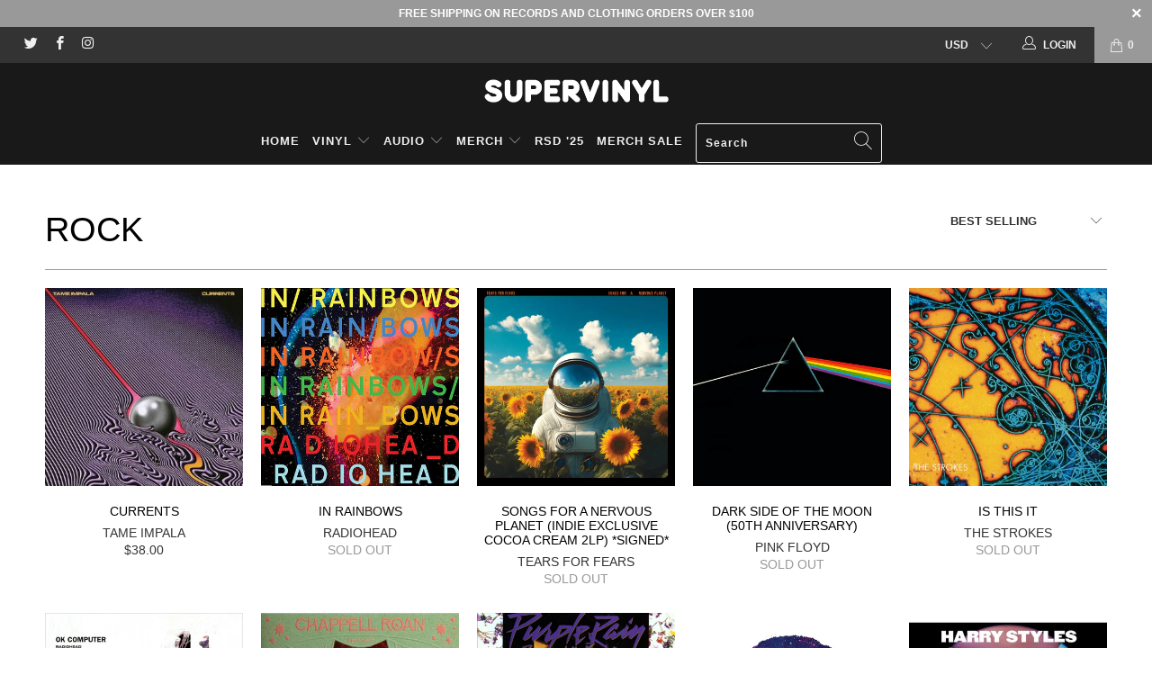

--- FILE ---
content_type: text/html; charset=utf-8
request_url: https://supervinylusa.com/collections/rock-1
body_size: 40854
content:


 <!DOCTYPE html>
<html lang="en"> <head> <meta name="facebook-domain-verification" content="j1gkh6xxiub13tt6qqcvc0gls5gq01" /> <meta charset="utf-8"> <meta http-equiv="cleartype" content="on"> <meta name="robots" content="index,follow"> <!-- Mobile Specific Metas --> <meta name="HandheldFriendly" content="True"> <meta name="MobileOptimized" content="320"> <meta name="viewport" content="width=device-width,initial-scale=1"> <meta name="theme-color" content="rgba(0,0,0,0)"> <title>
      ROCK - SUPERVINYL</title> <link rel="preconnect dns-prefetch" href="https://fonts.shopifycdn.com" /> <link rel="preconnect dns-prefetch" href="https://cdn.shopify.com" /> <link rel="preconnect dns-prefetch" href="https://v.shopify.com" /> <link rel="preconnect dns-prefetch" href="https://cdn.shopifycloud.com" /> <link rel="stylesheet" href="https://cdnjs.cloudflare.com/ajax/libs/fancybox/3.5.6/jquery.fancybox.css"> <!-- Stylesheets for Turbo "5.0.3" --> <link href="//supervinylusa.com/cdn/shop/t/20/assets/styles.scss.css?v=99448706936623887921759345470" rel="stylesheet" type="text/css" media="all" /> <link href="//supervinylusa.com/cdn/shop/t/20/assets/custom-override.css?v=172780051793557121111721725186" rel="stylesheet" type="text/css" media="all" /> <script>
      window.lazySizesConfig = window.lazySizesConfig || {};

      lazySizesConfig.expand = 300;
      lazySizesConfig.loadHidden = false;

      /*! lazysizes - v4.1.4 */
      !function(a,b){var c=b(a,a.document);a.lazySizes=c,"object"==typeof module&&module.exports&&(module.exports=c)}(window,function(a,b){"use strict";if(b.getElementsByClassName){var c,d,e=b.documentElement,f=a.Date,g=a.HTMLPictureElement,h="addEventListener",i="getAttribute",j=a[h],k=a.setTimeout,l=a.requestAnimationFrame||k,m=a.requestIdleCallback,n=/^picture$/i,o=["load","error","lazyincluded","_lazyloaded"],p={},q=Array.prototype.forEach,r=function(a,b){return p[b]||(p[b]=new RegExp("(\\s|^)"+b+"(\\s|$)")),p[b].test(a[i]("class")||"")&&p[b]},s=function(a,b){r(a,b)||a.setAttribute("class",(a[i]("class")||"").trim()+" "+b)},t=function(a,b){var c;(c=r(a,b))&&a.setAttribute("class",(a[i]("class")||"").replace(c," "))},u=function(a,b,c){var d=c?h:"removeEventListener";c&&u(a,b),o.forEach(function(c){a[d](c,b)})},v=function(a,d,e,f,g){var h=b.createEvent("Event");return e||(e={}),e.instance=c,h.initEvent(d,!f,!g),h.detail=e,a.dispatchEvent(h),h},w=function(b,c){var e;!g&&(e=a.picturefill||d.pf)?(c&&c.src&&!b[i]("srcset")&&b.setAttribute("srcset",c.src),e({reevaluate:!0,elements:[b]})):c&&c.src&&(b.src=c.src)},x=function(a,b){return(getComputedStyle(a,null)||{})[b]},y=function(a,b,c){for(c=c||a.offsetWidth;c<d.minSize&&b&&!a._lazysizesWidth;)c=b.offsetWidth,b=b.parentNode;return c},z=function(){var a,c,d=[],e=[],f=d,g=function(){var b=f;for(f=d.length?e:d,a=!0,c=!1;b.length;)b.shift()();a=!1},h=function(d,e){a&&!e?d.apply(this,arguments):(f.push(d),c||(c=!0,(b.hidden?k:l)(g)))};return h._lsFlush=g,h}(),A=function(a,b){return b?function(){z(a)}:function(){var b=this,c=arguments;z(function(){a.apply(b,c)})}},B=function(a){var b,c=0,e=d.throttleDelay,g=d.ricTimeout,h=function(){b=!1,c=f.now(),a()},i=m&&g>49?function(){m(h,{timeout:g}),g!==d.ricTimeout&&(g=d.ricTimeout)}:A(function(){k(h)},!0);return function(a){var d;(a=a===!0)&&(g=33),b||(b=!0,d=e-(f.now()-c),0>d&&(d=0),a||9>d?i():k(i,d))}},C=function(a){var b,c,d=99,e=function(){b=null,a()},g=function(){var a=f.now()-c;d>a?k(g,d-a):(m||e)(e)};return function(){c=f.now(),b||(b=k(g,d))}};!function(){var b,c={lazyClass:"lazyload",loadedClass:"lazyloaded",loadingClass:"lazyloading",preloadClass:"lazypreload",errorClass:"lazyerror",autosizesClass:"lazyautosizes",srcAttr:"data-src",srcsetAttr:"data-srcset",sizesAttr:"data-sizes",minSize:40,customMedia:{},init:!0,expFactor:1.5,hFac:.8,loadMode:2,loadHidden:!0,ricTimeout:0,throttleDelay:125};d=a.lazySizesConfig||a.lazysizesConfig||{};for(b in c)b in d||(d[b]=c[b]);a.lazySizesConfig=d,k(function(){d.init&&F()})}();var D=function(){var g,l,m,o,p,y,D,F,G,H,I,J,K,L,M=/^img$/i,N=/^iframe$/i,O="onscroll"in a&&!/(gle|ing)bot/.test(navigator.userAgent),P=0,Q=0,R=0,S=-1,T=function(a){R--,a&&a.target&&u(a.target,T),(!a||0>R||!a.target)&&(R=0)},U=function(a,c){var d,f=a,g="hidden"==x(b.body,"visibility")||"hidden"!=x(a.parentNode,"visibility")&&"hidden"!=x(a,"visibility");for(F-=c,I+=c,G-=c,H+=c;g&&(f=f.offsetParent)&&f!=b.body&&f!=e;)g=(x(f,"opacity")||1)>0,g&&"visible"!=x(f,"overflow")&&(d=f.getBoundingClientRect(),g=H>d.left&&G<d.right&&I>d.top-1&&F<d.bottom+1);return g},V=function(){var a,f,h,j,k,m,n,p,q,r=c.elements;if((o=d.loadMode)&&8>R&&(a=r.length)){f=0,S++,null==K&&("expand"in d||(d.expand=e.clientHeight>500&&e.clientWidth>500?500:370),J=d.expand,K=J*d.expFactor),K>Q&&1>R&&S>2&&o>2&&!b.hidden?(Q=K,S=0):Q=o>1&&S>1&&6>R?J:P;for(;a>f;f++)if(r[f]&&!r[f]._lazyRace)if(O)if((p=r[f][i]("data-expand"))&&(m=1*p)||(m=Q),q!==m&&(y=innerWidth+m*L,D=innerHeight+m,n=-1*m,q=m),h=r[f].getBoundingClientRect(),(I=h.bottom)>=n&&(F=h.top)<=D&&(H=h.right)>=n*L&&(G=h.left)<=y&&(I||H||G||F)&&(d.loadHidden||"hidden"!=x(r[f],"visibility"))&&(l&&3>R&&!p&&(3>o||4>S)||U(r[f],m))){if(ba(r[f]),k=!0,R>9)break}else!k&&l&&!j&&4>R&&4>S&&o>2&&(g[0]||d.preloadAfterLoad)&&(g[0]||!p&&(I||H||G||F||"auto"!=r[f][i](d.sizesAttr)))&&(j=g[0]||r[f]);else ba(r[f]);j&&!k&&ba(j)}},W=B(V),X=function(a){s(a.target,d.loadedClass),t(a.target,d.loadingClass),u(a.target,Z),v(a.target,"lazyloaded")},Y=A(X),Z=function(a){Y({target:a.target})},$=function(a,b){try{a.contentWindow.location.replace(b)}catch(c){a.src=b}},_=function(a){var b,c=a[i](d.srcsetAttr);(b=d.customMedia[a[i]("data-media")||a[i]("media")])&&a.setAttribute("media",b),c&&a.setAttribute("srcset",c)},aa=A(function(a,b,c,e,f){var g,h,j,l,o,p;(o=v(a,"lazybeforeunveil",b)).defaultPrevented||(e&&(c?s(a,d.autosizesClass):a.setAttribute("sizes",e)),h=a[i](d.srcsetAttr),g=a[i](d.srcAttr),f&&(j=a.parentNode,l=j&&n.test(j.nodeName||"")),p=b.firesLoad||"src"in a&&(h||g||l),o={target:a},p&&(u(a,T,!0),clearTimeout(m),m=k(T,2500),s(a,d.loadingClass),u(a,Z,!0)),l&&q.call(j.getElementsByTagName("source"),_),h?a.setAttribute("srcset",h):g&&!l&&(N.test(a.nodeName)?$(a,g):a.src=g),f&&(h||l)&&w(a,{src:g})),a._lazyRace&&delete a._lazyRace,t(a,d.lazyClass),z(function(){(!p||a.complete&&a.naturalWidth>1)&&(p?T(o):R--,X(o))},!0)}),ba=function(a){var b,c=M.test(a.nodeName),e=c&&(a[i](d.sizesAttr)||a[i]("sizes")),f="auto"==e;(!f&&l||!c||!a[i]("src")&&!a.srcset||a.complete||r(a,d.errorClass)||!r(a,d.lazyClass))&&(b=v(a,"lazyunveilread").detail,f&&E.updateElem(a,!0,a.offsetWidth),a._lazyRace=!0,R++,aa(a,b,f,e,c))},ca=function(){if(!l){if(f.now()-p<999)return void k(ca,999);var a=C(function(){d.loadMode=3,W()});l=!0,d.loadMode=3,W(),j("scroll",function(){3==d.loadMode&&(d.loadMode=2),a()},!0)}};return{_:function(){p=f.now(),c.elements=b.getElementsByClassName(d.lazyClass),g=b.getElementsByClassName(d.lazyClass+" "+d.preloadClass),L=d.hFac,j("scroll",W,!0),j("resize",W,!0),a.MutationObserver?new MutationObserver(W).observe(e,{childList:!0,subtree:!0,attributes:!0}):(e[h]("DOMNodeInserted",W,!0),e[h]("DOMAttrModified",W,!0),setInterval(W,999)),j("hashchange",W,!0),["focus","mouseover","click","load","transitionend","animationend","webkitAnimationEnd"].forEach(function(a){b[h](a,W,!0)}),/d$|^c/.test(b.readyState)?ca():(j("load",ca),b[h]("DOMContentLoaded",W),k(ca,2e4)),c.elements.length?(V(),z._lsFlush()):W()},checkElems:W,unveil:ba}}(),E=function(){var a,c=A(function(a,b,c,d){var e,f,g;if(a._lazysizesWidth=d,d+="px",a.setAttribute("sizes",d),n.test(b.nodeName||""))for(e=b.getElementsByTagName("source"),f=0,g=e.length;g>f;f++)e[f].setAttribute("sizes",d);c.detail.dataAttr||w(a,c.detail)}),e=function(a,b,d){var e,f=a.parentNode;f&&(d=y(a,f,d),e=v(a,"lazybeforesizes",{width:d,dataAttr:!!b}),e.defaultPrevented||(d=e.detail.width,d&&d!==a._lazysizesWidth&&c(a,f,e,d)))},f=function(){var b,c=a.length;if(c)for(b=0;c>b;b++)e(a[b])},g=C(f);return{_:function(){a=b.getElementsByClassName(d.autosizesClass),j("resize",g)},checkElems:g,updateElem:e}}(),F=function(){F.i||(F.i=!0,E._(),D._())};return c={cfg:d,autoSizer:E,loader:D,init:F,uP:w,aC:s,rC:t,hC:r,fire:v,gW:y,rAF:z}}});

      /*! lazysizes - v4.1.4 */
      !function(a,b){var c=function(){b(a.lazySizes),a.removeEventListener("lazyunveilread",c,!0)};b=b.bind(null,a,a.document),"object"==typeof module&&module.exports?b(require("lazysizes")):a.lazySizes?c():a.addEventListener("lazyunveilread",c,!0)}(window,function(a,b,c){"use strict";function d(){this.ratioElems=b.getElementsByClassName("lazyaspectratio"),this._setupEvents(),this.processImages()}if(a.addEventListener){var e,f,g,h=Array.prototype.forEach,i=/^picture$/i,j="data-aspectratio",k="img["+j+"]",l=function(b){return a.matchMedia?(l=function(a){return!a||(matchMedia(a)||{}).matches})(b):a.Modernizr&&Modernizr.mq?!b||Modernizr.mq(b):!b},m=c.aC,n=c.rC,o=c.cfg;d.prototype={_setupEvents:function(){var a=this,c=function(b){b.naturalWidth<36?a.addAspectRatio(b,!0):a.removeAspectRatio(b,!0)},d=function(){a.processImages()};b.addEventListener("load",function(a){a.target.getAttribute&&a.target.getAttribute(j)&&c(a.target)},!0),addEventListener("resize",function(){var b,d=function(){h.call(a.ratioElems,c)};return function(){clearTimeout(b),b=setTimeout(d,99)}}()),b.addEventListener("DOMContentLoaded",d),addEventListener("load",d)},processImages:function(a){var c,d;a||(a=b),c="length"in a&&!a.nodeName?a:a.querySelectorAll(k);for(d=0;d<c.length;d++)c[d].naturalWidth>36?this.removeAspectRatio(c[d]):this.addAspectRatio(c[d])},getSelectedRatio:function(a){var b,c,d,e,f,g=a.parentNode;if(g&&i.test(g.nodeName||""))for(d=g.getElementsByTagName("source"),b=0,c=d.length;c>b;b++)if(e=d[b].getAttribute("data-media")||d[b].getAttribute("media"),o.customMedia[e]&&(e=o.customMedia[e]),l(e)){f=d[b].getAttribute(j);break}return f||a.getAttribute(j)||""},parseRatio:function(){var a=/^\s*([+\d\.]+)(\s*[\/x]\s*([+\d\.]+))?\s*$/,b={};return function(c){var d;return!b[c]&&(d=c.match(a))&&(d[3]?b[c]=d[1]/d[3]:b[c]=1*d[1]),b[c]}}(),addAspectRatio:function(b,c){var d,e=b.offsetWidth,f=b.offsetHeight;return c||m(b,"lazyaspectratio"),36>e&&0>=f?void((e||f&&a.console)&&console.log("Define width or height of image, so we can calculate the other dimension")):(d=this.getSelectedRatio(b),d=this.parseRatio(d),void(d&&(e?b.style.height=e/d+"px":b.style.width=f*d+"px")))},removeAspectRatio:function(a){n(a,"lazyaspectratio"),a.style.height="",a.style.width="",a.removeAttribute(j)}},f=function(){g=a.jQuery||a.Zepto||a.shoestring||a.$,g&&g.fn&&!g.fn.imageRatio&&g.fn.filter&&g.fn.add&&g.fn.find?g.fn.imageRatio=function(){return e.processImages(this.find(k).add(this.filter(k))),this}:g=!1},f(),setTimeout(f),e=new d,a.imageRatio=e,"object"==typeof module&&module.exports?module.exports=e:"function"==typeof define&&define.amd&&define(e)}});

        /*! lazysizes - v4.1.5 */
        !function(a,b){var c=function(){b(a.lazySizes),a.removeEventListener("lazyunveilread",c,!0)};b=b.bind(null,a,a.document),"object"==typeof module&&module.exports?b(require("lazysizes")):a.lazySizes?c():a.addEventListener("lazyunveilread",c,!0)}(window,function(a,b,c){"use strict";if(a.addEventListener){var d=/\s+/g,e=/\s*\|\s+|\s+\|\s*/g,f=/^(.+?)(?:\s+\[\s*(.+?)\s*\])(?:\s+\[\s*(.+?)\s*\])?$/,g=/^\s*\(*\s*type\s*:\s*(.+?)\s*\)*\s*$/,h=/\(|\)|'/,i={contain:1,cover:1},j=function(a){var b=c.gW(a,a.parentNode);return(!a._lazysizesWidth||b>a._lazysizesWidth)&&(a._lazysizesWidth=b),a._lazysizesWidth},k=function(a){var b;return b=(getComputedStyle(a)||{getPropertyValue:function(){}}).getPropertyValue("background-size"),!i[b]&&i[a.style.backgroundSize]&&(b=a.style.backgroundSize),b},l=function(a,b){if(b){var c=b.match(g);c&&c[1]?a.setAttribute("type",c[1]):a.setAttribute("media",lazySizesConfig.customMedia[b]||b)}},m=function(a,c,g){var h=b.createElement("picture"),i=c.getAttribute(lazySizesConfig.sizesAttr),j=c.getAttribute("data-ratio"),k=c.getAttribute("data-optimumx");c._lazybgset&&c._lazybgset.parentNode==c&&c.removeChild(c._lazybgset),Object.defineProperty(g,"_lazybgset",{value:c,writable:!0}),Object.defineProperty(c,"_lazybgset",{value:h,writable:!0}),a=a.replace(d," ").split(e),h.style.display="none",g.className=lazySizesConfig.lazyClass,1!=a.length||i||(i="auto"),a.forEach(function(a){var c,d=b.createElement("source");i&&"auto"!=i&&d.setAttribute("sizes",i),(c=a.match(f))?(d.setAttribute(lazySizesConfig.srcsetAttr,c[1]),l(d,c[2]),l(d,c[3])):d.setAttribute(lazySizesConfig.srcsetAttr,a),h.appendChild(d)}),i&&(g.setAttribute(lazySizesConfig.sizesAttr,i),c.removeAttribute(lazySizesConfig.sizesAttr),c.removeAttribute("sizes")),k&&g.setAttribute("data-optimumx",k),j&&g.setAttribute("data-ratio",j),h.appendChild(g),c.appendChild(h)},n=function(a){if(a.target._lazybgset){var b=a.target,d=b._lazybgset,e=b.currentSrc||b.src;if(e){var f=c.fire(d,"bgsetproxy",{src:e,useSrc:h.test(e)?JSON.stringify(e):e});f.defaultPrevented||(d.style.backgroundImage="url("+f.detail.useSrc+")")}b._lazybgsetLoading&&(c.fire(d,"_lazyloaded",{},!1,!0),delete b._lazybgsetLoading)}};addEventListener("lazybeforeunveil",function(a){var d,e,f;!a.defaultPrevented&&(d=a.target.getAttribute("data-bgset"))&&(f=a.target,e=b.createElement("img"),e.alt="",e._lazybgsetLoading=!0,a.detail.firesLoad=!0,m(d,f,e),setTimeout(function(){c.loader.unveil(e),c.rAF(function(){c.fire(e,"_lazyloaded",{},!0,!0),e.complete&&n({target:e})})}))}),b.addEventListener("load",n,!0),a.addEventListener("lazybeforesizes",function(a){if(a.detail.instance==c&&a.target._lazybgset&&a.detail.dataAttr){var b=a.target._lazybgset,d=k(b);i[d]&&(a.target._lazysizesParentFit=d,c.rAF(function(){a.target.setAttribute("data-parent-fit",d),a.target._lazysizesParentFit&&delete a.target._lazysizesParentFit}))}},!0),b.documentElement.addEventListener("lazybeforesizes",function(a){!a.defaultPrevented&&a.target._lazybgset&&a.detail.instance==c&&(a.detail.width=j(a.target._lazybgset))})}});</script> <script>
      
Shopify = window.Shopify || {};Shopify.theme_settings = {};Shopify.theme_settings.display_tos_checkbox = true;Shopify.theme_settings.go_to_checkout = true;Shopify.theme_settings.cart_action = "ajax";Shopify.theme_settings.collection_swatches = false;Shopify.theme_settings.collection_secondary_image = false;Shopify.theme_settings.show_multiple_currencies = true;Shopify.theme_settings.display_inventory_left = false;Shopify.theme_settings.inventory_threshold = 10;Shopify.theme_settings.limit_quantity = true;Shopify.theme_settings.menu_position = "inline";Shopify.theme_settings.newsletter_popup = false;Shopify.theme_settings.newsletter_popup_days = "14";Shopify.theme_settings.newsletter_popup_mobile = false;Shopify.theme_settings.newsletter_popup_seconds = 6;Shopify.theme_settings.pagination_type = "infinite_scroll";Shopify.theme_settings.search_pagination_type = "infinite_scroll";Shopify.theme_settings.enable_shopify_review_comments = false;Shopify.theme_settings.enable_shopify_collection_badges = false;Shopify.theme_settings.quick_shop_thumbnail_position = "left-thumbnails";Shopify.theme_settings.product_form_style = "swatches";Shopify.theme_settings.sale_banner_enabled = false;Shopify.theme_settings.display_savings = false;Shopify.theme_settings.display_sold_out_price = false;Shopify.theme_settings.sold_out_text = "Sold Out";Shopify.theme_settings.free_text = "Price TBD";Shopify.theme_settings.search_option = "products";Shopify.theme_settings.search_items_to_display = 5;Shopify.theme_settings.enable_autocomplete = true;Shopify.theme_settings.page_dots_enabled = false;Shopify.theme_settings.slideshow_arrow_size = "light";Shopify.theme_settings.quick_shop_enabled = false;Shopify.translation =Shopify.translation || {};Shopify.translation.agree_to_terms_warning = "You must agree with the terms and conditions to checkout.";Shopify.translation.one_item_left = "item left";Shopify.translation.items_left_text = "items left";Shopify.translation.cart_savings_text = "Total Savings";Shopify.translation.cart_discount_text = "Discount";Shopify.translation.cart_subtotal_text = "Subtotal";Shopify.translation.cart_remove_text = "Remove";Shopify.translation.newsletter_success_text = "Thank you for joining our mailing list!";Shopify.translation.notify_email = "Enter your email address...";Shopify.translation.notify_email_value = "Translation missing: en.contact.fields.email";Shopify.translation.notify_email_send = "Send";Shopify.translation.notify_message_first = "Please notify me when ";Shopify.translation.notify_message_last = " becomes available - ";Shopify.translation.notify_success_text = "Thanks! We will notify you when this product becomes available!";Shopify.translation.add_to_cart = "Add to Cart";Shopify.translation.coming_soon_text = "Coming Soon";Shopify.translation.sold_out_text = "Sold Out";Shopify.translation.sale_text = "Sale";Shopify.translation.savings_text = "You Save";Shopify.translation.free_price_text = "Translation missing: en.settings.free_price_text";Shopify.translation.from_text = "from";Shopify.translation.new_text = "New";Shopify.translation.pre_order_text = "Pre-Order";Shopify.translation.unavailable_text = "Unavailable";Shopify.translation.all_results = "View all results";</script> <link rel="shortcut icon" type="image/x-icon" href="//supervinylusa.com/cdn/shop/files/sv-favicon-01_180x180.png?v=1614331847"> <link rel="apple-touch-icon" href="//supervinylusa.com/cdn/shop/files/sv-favicon-01_180x180.png?v=1614331847"/> <link rel="apple-touch-icon" sizes="57x57" href="//supervinylusa.com/cdn/shop/files/sv-favicon-01_57x57.png?v=1614331847"/> <link rel="apple-touch-icon" sizes="60x60" href="//supervinylusa.com/cdn/shop/files/sv-favicon-01_60x60.png?v=1614331847"/> <link rel="apple-touch-icon" sizes="72x72" href="//supervinylusa.com/cdn/shop/files/sv-favicon-01_72x72.png?v=1614331847"/> <link rel="apple-touch-icon" sizes="76x76" href="//supervinylusa.com/cdn/shop/files/sv-favicon-01_76x76.png?v=1614331847"/> <link rel="apple-touch-icon" sizes="114x114" href="//supervinylusa.com/cdn/shop/files/sv-favicon-01_114x114.png?v=1614331847"/> <link rel="apple-touch-icon" sizes="180x180" href="//supervinylusa.com/cdn/shop/files/sv-favicon-01_180x180.png?v=1614331847"/> <link rel="apple-touch-icon" sizes="228x228" href="//supervinylusa.com/cdn/shop/files/sv-favicon-01_228x228.png?v=1614331847"/> <link rel="canonical" href="https://supervinylusa.com/collections/rock-1" /> <script>window.performance && window.performance.mark && window.performance.mark('shopify.content_for_header.start');</script><meta name="google-site-verification" content="4QKsyOO0Y220tg4wrwimvHKG9exE9a9Y1MS6Fik5f-g">
<meta name="facebook-domain-verification" content="00js7i3g53wipnkkj971i2ewhiag5l">
<meta id="shopify-digital-wallet" name="shopify-digital-wallet" content="/7288782936/digital_wallets/dialog">
<meta name="shopify-checkout-api-token" content="39a3bfbec991c6c564cd35777ee56fe3">
<meta id="in-context-paypal-metadata" data-shop-id="7288782936" data-venmo-supported="false" data-environment="production" data-locale="en_US" data-paypal-v4="true" data-currency="USD">
<link rel="alternate" type="application/atom+xml" title="Feed" href="/collections/rock-1.atom" />
<link rel="next" href="/collections/rock-1?page=2">
<link rel="alternate" type="application/json+oembed" href="https://supervinylusa.com/collections/rock-1.oembed">
<script async="async" src="/checkouts/internal/preloads.js?locale=en-US"></script>
<link rel="preconnect" href="https://shop.app" crossorigin="anonymous">
<script async="async" src="https://shop.app/checkouts/internal/preloads.js?locale=en-US&shop_id=7288782936" crossorigin="anonymous"></script>
<script id="apple-pay-shop-capabilities" type="application/json">{"shopId":7288782936,"countryCode":"US","currencyCode":"USD","merchantCapabilities":["supports3DS"],"merchantId":"gid:\/\/shopify\/Shop\/7288782936","merchantName":"SUPERVINYL","requiredBillingContactFields":["postalAddress","email"],"requiredShippingContactFields":["postalAddress","email"],"shippingType":"shipping","supportedNetworks":["visa","masterCard","amex","discover","elo","jcb"],"total":{"type":"pending","label":"SUPERVINYL","amount":"1.00"},"shopifyPaymentsEnabled":true,"supportsSubscriptions":true}</script>
<script id="shopify-features" type="application/json">{"accessToken":"39a3bfbec991c6c564cd35777ee56fe3","betas":["rich-media-storefront-analytics"],"domain":"supervinylusa.com","predictiveSearch":true,"shopId":7288782936,"locale":"en"}</script>
<script>var Shopify = Shopify || {};
Shopify.shop = "supervinylusa.myshopify.com";
Shopify.locale = "en";
Shopify.currency = {"active":"USD","rate":"1.0"};
Shopify.country = "US";
Shopify.theme = {"name":"Jamie's Theme with Installments message","id":170179756353,"schema_name":"Turbo","schema_version":"5.0.3","theme_store_id":null,"role":"main"};
Shopify.theme.handle = "null";
Shopify.theme.style = {"id":null,"handle":null};
Shopify.cdnHost = "supervinylusa.com/cdn";
Shopify.routes = Shopify.routes || {};
Shopify.routes.root = "/";</script>
<script type="module">!function(o){(o.Shopify=o.Shopify||{}).modules=!0}(window);</script>
<script>!function(o){function n(){var o=[];function n(){o.push(Array.prototype.slice.apply(arguments))}return n.q=o,n}var t=o.Shopify=o.Shopify||{};t.loadFeatures=n(),t.autoloadFeatures=n()}(window);</script>
<script>
  window.ShopifyPay = window.ShopifyPay || {};
  window.ShopifyPay.apiHost = "shop.app\/pay";
  window.ShopifyPay.redirectState = null;
</script>
<script id="shop-js-analytics" type="application/json">{"pageType":"collection"}</script>
<script defer="defer" async type="module" src="//supervinylusa.com/cdn/shopifycloud/shop-js/modules/v2/client.init-shop-cart-sync_BN7fPSNr.en.esm.js"></script>
<script defer="defer" async type="module" src="//supervinylusa.com/cdn/shopifycloud/shop-js/modules/v2/chunk.common_Cbph3Kss.esm.js"></script>
<script defer="defer" async type="module" src="//supervinylusa.com/cdn/shopifycloud/shop-js/modules/v2/chunk.modal_DKumMAJ1.esm.js"></script>
<script type="module">
  await import("//supervinylusa.com/cdn/shopifycloud/shop-js/modules/v2/client.init-shop-cart-sync_BN7fPSNr.en.esm.js");
await import("//supervinylusa.com/cdn/shopifycloud/shop-js/modules/v2/chunk.common_Cbph3Kss.esm.js");
await import("//supervinylusa.com/cdn/shopifycloud/shop-js/modules/v2/chunk.modal_DKumMAJ1.esm.js");

  window.Shopify.SignInWithShop?.initShopCartSync?.({"fedCMEnabled":true,"windoidEnabled":true});

</script>
<script>
  window.Shopify = window.Shopify || {};
  if (!window.Shopify.featureAssets) window.Shopify.featureAssets = {};
  window.Shopify.featureAssets['shop-js'] = {"shop-cart-sync":["modules/v2/client.shop-cart-sync_CJVUk8Jm.en.esm.js","modules/v2/chunk.common_Cbph3Kss.esm.js","modules/v2/chunk.modal_DKumMAJ1.esm.js"],"init-fed-cm":["modules/v2/client.init-fed-cm_7Fvt41F4.en.esm.js","modules/v2/chunk.common_Cbph3Kss.esm.js","modules/v2/chunk.modal_DKumMAJ1.esm.js"],"init-shop-email-lookup-coordinator":["modules/v2/client.init-shop-email-lookup-coordinator_Cc088_bR.en.esm.js","modules/v2/chunk.common_Cbph3Kss.esm.js","modules/v2/chunk.modal_DKumMAJ1.esm.js"],"init-windoid":["modules/v2/client.init-windoid_hPopwJRj.en.esm.js","modules/v2/chunk.common_Cbph3Kss.esm.js","modules/v2/chunk.modal_DKumMAJ1.esm.js"],"shop-button":["modules/v2/client.shop-button_B0jaPSNF.en.esm.js","modules/v2/chunk.common_Cbph3Kss.esm.js","modules/v2/chunk.modal_DKumMAJ1.esm.js"],"shop-cash-offers":["modules/v2/client.shop-cash-offers_DPIskqss.en.esm.js","modules/v2/chunk.common_Cbph3Kss.esm.js","modules/v2/chunk.modal_DKumMAJ1.esm.js"],"shop-toast-manager":["modules/v2/client.shop-toast-manager_CK7RT69O.en.esm.js","modules/v2/chunk.common_Cbph3Kss.esm.js","modules/v2/chunk.modal_DKumMAJ1.esm.js"],"init-shop-cart-sync":["modules/v2/client.init-shop-cart-sync_BN7fPSNr.en.esm.js","modules/v2/chunk.common_Cbph3Kss.esm.js","modules/v2/chunk.modal_DKumMAJ1.esm.js"],"init-customer-accounts-sign-up":["modules/v2/client.init-customer-accounts-sign-up_CfPf4CXf.en.esm.js","modules/v2/client.shop-login-button_DeIztwXF.en.esm.js","modules/v2/chunk.common_Cbph3Kss.esm.js","modules/v2/chunk.modal_DKumMAJ1.esm.js"],"pay-button":["modules/v2/client.pay-button_CgIwFSYN.en.esm.js","modules/v2/chunk.common_Cbph3Kss.esm.js","modules/v2/chunk.modal_DKumMAJ1.esm.js"],"init-customer-accounts":["modules/v2/client.init-customer-accounts_DQ3x16JI.en.esm.js","modules/v2/client.shop-login-button_DeIztwXF.en.esm.js","modules/v2/chunk.common_Cbph3Kss.esm.js","modules/v2/chunk.modal_DKumMAJ1.esm.js"],"avatar":["modules/v2/client.avatar_BTnouDA3.en.esm.js"],"init-shop-for-new-customer-accounts":["modules/v2/client.init-shop-for-new-customer-accounts_CsZy_esa.en.esm.js","modules/v2/client.shop-login-button_DeIztwXF.en.esm.js","modules/v2/chunk.common_Cbph3Kss.esm.js","modules/v2/chunk.modal_DKumMAJ1.esm.js"],"shop-follow-button":["modules/v2/client.shop-follow-button_BRMJjgGd.en.esm.js","modules/v2/chunk.common_Cbph3Kss.esm.js","modules/v2/chunk.modal_DKumMAJ1.esm.js"],"checkout-modal":["modules/v2/client.checkout-modal_B9Drz_yf.en.esm.js","modules/v2/chunk.common_Cbph3Kss.esm.js","modules/v2/chunk.modal_DKumMAJ1.esm.js"],"shop-login-button":["modules/v2/client.shop-login-button_DeIztwXF.en.esm.js","modules/v2/chunk.common_Cbph3Kss.esm.js","modules/v2/chunk.modal_DKumMAJ1.esm.js"],"lead-capture":["modules/v2/client.lead-capture_DXYzFM3R.en.esm.js","modules/v2/chunk.common_Cbph3Kss.esm.js","modules/v2/chunk.modal_DKumMAJ1.esm.js"],"shop-login":["modules/v2/client.shop-login_CA5pJqmO.en.esm.js","modules/v2/chunk.common_Cbph3Kss.esm.js","modules/v2/chunk.modal_DKumMAJ1.esm.js"],"payment-terms":["modules/v2/client.payment-terms_BxzfvcZJ.en.esm.js","modules/v2/chunk.common_Cbph3Kss.esm.js","modules/v2/chunk.modal_DKumMAJ1.esm.js"]};
</script>
<script>(function() {
  var isLoaded = false;
  function asyncLoad() {
    if (isLoaded) return;
    isLoaded = true;
    var urls = ["https:\/\/s3-us-west-2.amazonaws.com\/da-restock\/da-restock.js?shop=supervinylusa.myshopify.com","https:\/\/s3-us-west-2.amazonaws.com\/da-restock\/da-restock.js?shop=supervinylusa.myshopify.com","https:\/\/s3-us-west-2.amazonaws.com\/da-restock\/da-restock.js?shop=supervinylusa.myshopify.com","https:\/\/jsappcdn.hikeorders.com\/main\/assets\/js\/hko-accessibility.min.js?widgetId=IUtGH6vSRv8M\u0026shop=supervinylusa.myshopify.com","\/\/cdn.shopify.com\/proxy\/7b2ddf41bf0811fa430fc47b638862477c97267f1054dd8a94ed421d844fe146\/cdn.singleassets.com\/storefront-legacy\/single-ui-content-gating-0.0.854.js?shop=supervinylusa.myshopify.com\u0026sp-cache-control=cHVibGljLCBtYXgtYWdlPTkwMA","\/\/backinstock.useamp.com\/widget\/51144_1767157706.js?category=bis\u0026v=6\u0026shop=supervinylusa.myshopify.com"];
    for (var i = 0; i <urls.length; i++) {
      var s = document.createElement('script');
      s.type = 'text/javascript';
      s.async = true;
      s.src = urls[i];
      var x = document.getElementsByTagName('script')[0];
      x.parentNode.insertBefore(s, x);
    }
  };
  if(window.attachEvent) {
    window.attachEvent('onload', asyncLoad);
  } else {
    window.addEventListener('load', asyncLoad, false);
  }
})();</script>
<script id="__st">var __st={"a":7288782936,"offset":-28800,"reqid":"26d440eb-b831-4072-ac3b-c327d78a3107-1770098377","pageurl":"supervinylusa.com\/collections\/rock-1","u":"474868524baf","p":"collection","rtyp":"collection","rid":264375042136};</script>
<script>window.ShopifyPaypalV4VisibilityTracking = true;</script>
<script id="captcha-bootstrap">!function(){'use strict';const t='contact',e='account',n='new_comment',o=[[t,t],['blogs',n],['comments',n],[t,'customer']],c=[[e,'customer_login'],[e,'guest_login'],[e,'recover_customer_password'],[e,'create_customer']],r=t=>t.map((([t,e])=>`form[action*='/${t}']:not([data-nocaptcha='true']) input[name='form_type'][value='${e}']`)).join(','),a=t=>()=>t?[...document.querySelectorAll(t)].map((t=>t.form)):[];function s(){const t=[...o],e=r(t);return a(e)}const i='password',u='form_key',d=['recaptcha-v3-token','g-recaptcha-response','h-captcha-response',i],f=()=>{try{return window.sessionStorage}catch{return}},m='__shopify_v',_=t=>t.elements[u];function p(t,e,n=!1){try{const o=window.sessionStorage,c=JSON.parse(o.getItem(e)),{data:r}=function(t){const{data:e,action:n}=t;return t[m]||n?{data:e,action:n}:{data:t,action:n}}(c);for(const[e,n]of Object.entries(r))t.elements[e]&&(t.elements[e].value=n);n&&o.removeItem(e)}catch(o){console.error('form repopulation failed',{error:o})}}const l='form_type',E='cptcha';function T(t){t.dataset[E]=!0}const w=window,h=w.document,L='Shopify',v='ce_forms',y='captcha';let A=!1;((t,e)=>{const n=(g='f06e6c50-85a8-45c8-87d0-21a2b65856fe',I='https://cdn.shopify.com/shopifycloud/storefront-forms-hcaptcha/ce_storefront_forms_captcha_hcaptcha.v1.5.2.iife.js',D={infoText:'Protected by hCaptcha',privacyText:'Privacy',termsText:'Terms'},(t,e,n)=>{const o=w[L][v],c=o.bindForm;if(c)return c(t,g,e,D).then(n);var r;o.q.push([[t,g,e,D],n]),r=I,A||(h.body.append(Object.assign(h.createElement('script'),{id:'captcha-provider',async:!0,src:r})),A=!0)});var g,I,D;w[L]=w[L]||{},w[L][v]=w[L][v]||{},w[L][v].q=[],w[L][y]=w[L][y]||{},w[L][y].protect=function(t,e){n(t,void 0,e),T(t)},Object.freeze(w[L][y]),function(t,e,n,w,h,L){const[v,y,A,g]=function(t,e,n){const i=e?o:[],u=t?c:[],d=[...i,...u],f=r(d),m=r(i),_=r(d.filter((([t,e])=>n.includes(e))));return[a(f),a(m),a(_),s()]}(w,h,L),I=t=>{const e=t.target;return e instanceof HTMLFormElement?e:e&&e.form},D=t=>v().includes(t);t.addEventListener('submit',(t=>{const e=I(t);if(!e)return;const n=D(e)&&!e.dataset.hcaptchaBound&&!e.dataset.recaptchaBound,o=_(e),c=g().includes(e)&&(!o||!o.value);(n||c)&&t.preventDefault(),c&&!n&&(function(t){try{if(!f())return;!function(t){const e=f();if(!e)return;const n=_(t);if(!n)return;const o=n.value;o&&e.removeItem(o)}(t);const e=Array.from(Array(32),(()=>Math.random().toString(36)[2])).join('');!function(t,e){_(t)||t.append(Object.assign(document.createElement('input'),{type:'hidden',name:u})),t.elements[u].value=e}(t,e),function(t,e){const n=f();if(!n)return;const o=[...t.querySelectorAll(`input[type='${i}']`)].map((({name:t})=>t)),c=[...d,...o],r={};for(const[a,s]of new FormData(t).entries())c.includes(a)||(r[a]=s);n.setItem(e,JSON.stringify({[m]:1,action:t.action,data:r}))}(t,e)}catch(e){console.error('failed to persist form',e)}}(e),e.submit())}));const S=(t,e)=>{t&&!t.dataset[E]&&(n(t,e.some((e=>e===t))),T(t))};for(const o of['focusin','change'])t.addEventListener(o,(t=>{const e=I(t);D(e)&&S(e,y())}));const B=e.get('form_key'),M=e.get(l),P=B&&M;t.addEventListener('DOMContentLoaded',(()=>{const t=y();if(P)for(const e of t)e.elements[l].value===M&&p(e,B);[...new Set([...A(),...v().filter((t=>'true'===t.dataset.shopifyCaptcha))])].forEach((e=>S(e,t)))}))}(h,new URLSearchParams(w.location.search),n,t,e,['guest_login'])})(!0,!0)}();</script>
<script integrity="sha256-4kQ18oKyAcykRKYeNunJcIwy7WH5gtpwJnB7kiuLZ1E=" data-source-attribution="shopify.loadfeatures" defer="defer" src="//supervinylusa.com/cdn/shopifycloud/storefront/assets/storefront/load_feature-a0a9edcb.js" crossorigin="anonymous"></script>
<script crossorigin="anonymous" defer="defer" src="//supervinylusa.com/cdn/shopifycloud/storefront/assets/shopify_pay/storefront-65b4c6d7.js?v=20250812"></script>
<script data-source-attribution="shopify.dynamic_checkout.dynamic.init">var Shopify=Shopify||{};Shopify.PaymentButton=Shopify.PaymentButton||{isStorefrontPortableWallets:!0,init:function(){window.Shopify.PaymentButton.init=function(){};var t=document.createElement("script");t.src="https://supervinylusa.com/cdn/shopifycloud/portable-wallets/latest/portable-wallets.en.js",t.type="module",document.head.appendChild(t)}};
</script>
<script data-source-attribution="shopify.dynamic_checkout.buyer_consent">
  function portableWalletsHideBuyerConsent(e){var t=document.getElementById("shopify-buyer-consent"),n=document.getElementById("shopify-subscription-policy-button");t&&n&&(t.classList.add("hidden"),t.setAttribute("aria-hidden","true"),n.removeEventListener("click",e))}function portableWalletsShowBuyerConsent(e){var t=document.getElementById("shopify-buyer-consent"),n=document.getElementById("shopify-subscription-policy-button");t&&n&&(t.classList.remove("hidden"),t.removeAttribute("aria-hidden"),n.addEventListener("click",e))}window.Shopify?.PaymentButton&&(window.Shopify.PaymentButton.hideBuyerConsent=portableWalletsHideBuyerConsent,window.Shopify.PaymentButton.showBuyerConsent=portableWalletsShowBuyerConsent);
</script>
<script data-source-attribution="shopify.dynamic_checkout.cart.bootstrap">document.addEventListener("DOMContentLoaded",(function(){function t(){return document.querySelector("shopify-accelerated-checkout-cart, shopify-accelerated-checkout")}if(t())Shopify.PaymentButton.init();else{new MutationObserver((function(e,n){t()&&(Shopify.PaymentButton.init(),n.disconnect())})).observe(document.body,{childList:!0,subtree:!0})}}));
</script>
<link id="shopify-accelerated-checkout-styles" rel="stylesheet" media="screen" href="https://supervinylusa.com/cdn/shopifycloud/portable-wallets/latest/accelerated-checkout-backwards-compat.css" crossorigin="anonymous">
<style id="shopify-accelerated-checkout-cart">
        #shopify-buyer-consent {
  margin-top: 1em;
  display: inline-block;
  width: 100%;
}

#shopify-buyer-consent.hidden {
  display: none;
}

#shopify-subscription-policy-button {
  background: none;
  border: none;
  padding: 0;
  text-decoration: underline;
  font-size: inherit;
  cursor: pointer;
}

#shopify-subscription-policy-button::before {
  box-shadow: none;
}

      </style>

<script>window.performance && window.performance.mark && window.performance.mark('shopify.content_for_header.end');</script>

    

<meta name="author" content="SUPERVINYL">
<meta property="og:url" content="https://supervinylusa.com/collections/rock-1">
<meta property="og:site_name" content="SUPERVINYL"> <meta property="og:type" content="product.group"> <meta property="og:title" content="ROCK"> <meta property="og:image" content="https://supervinylusa.com/cdn/shop/files/sv-storefront_600x600.jpg?v=1614336765"> <meta property="og:image:secure_url" content="https://supervinylusa.com/cdn/shop/files/sv-storefront_600x600.jpg?v=1614336765"> <meta property="og:image:width" content="1600"> <meta property="og:image:height" content="1000"> <meta property="og:image:alt" content=""> <meta property="og:image" content="https://supervinylusa.com/cdn/shop/products/04192b63_600x.jpg?v=1570045569"> <meta property="og:image:secure_url" content="https://supervinylusa.com/cdn/shop/products/04192b63_600x.jpg?v=1570045569"> <meta name="twitter:site" content="@supervinylusa">

<meta name="twitter:card" content="summary"> <!--begin-boost-pfs-filter-css--> <!--end-boost-pfs-filter-css--> <!--begin-boost-pfs-filter-css--> <link href="//supervinylusa.com/cdn/shop/t/20/assets/boost-pfs-init.css?v=28616295422437076591721725182" rel="stylesheet" type="text/css" media="all" /> <link rel="preload stylesheet" href="//supervinylusa.com/cdn/shop/t/20/assets/boost-pfs-general.css?v=126273852992793297091721725181" as="style"> <link rel="preload stylesheet" href="//supervinylusa.com/cdn/shop/t/20/assets/boost-pfs-otp.css?v=21324269578467818711721725227" as="style"><link href="//supervinylusa.com/cdn/shop/t/20/assets/boost-pfs-custom.css?v=107402449508610003351721725181" rel="stylesheet" type="text/css" media="all" />
<style data-id="boost-pfs-style">
    .boost-pfs-filter-option-title-text {color: rgba(0,0,0,1);font-size: 14px;font-weight: 700;text-transform: uppercase;font-family: Helvetica;}

   .boost-pfs-filter-tree-v .boost-pfs-filter-option-title-text:before {border-top-color: rgba(0,0,0,1);}
    .boost-pfs-filter-tree-v .boost-pfs-filter-option.boost-pfs-filter-option-collapsed .boost-pfs-filter-option-title-text:before {border-bottom-color: rgba(0,0,0,1);}
    .boost-pfs-filter-tree-h .boost-pfs-filter-option-title-heading:before {border-right-color: rgba(0,0,0,1);
        border-bottom-color: rgba(0,0,0,1);}

    .boost-pfs-filter-refine-by .boost-pfs-filter-option-title h3 {color: rgba(0,0,0,1);}

    .boost-pfs-filter-option-content .boost-pfs-filter-option-item-list .boost-pfs-filter-option-item button,
    .boost-pfs-filter-option-content .boost-pfs-filter-option-item-list .boost-pfs-filter-option-item .boost-pfs-filter-button,
    .boost-pfs-filter-option-range-amount input,
    .boost-pfs-filter-tree-v .boost-pfs-filter-refine-by .boost-pfs-filter-refine-by-items .refine-by-item,
    .boost-pfs-filter-refine-by-wrapper-v .boost-pfs-filter-refine-by .boost-pfs-filter-refine-by-items .refine-by-item,
    .boost-pfs-filter-refine-by .boost-pfs-filter-option-title,
    .boost-pfs-filter-refine-by .boost-pfs-filter-refine-by-items .refine-by-item>a,
    .boost-pfs-filter-refine-by>span,
    .boost-pfs-filter-clear,
    .boost-pfs-filter-clear-all{color: rgba(0,0,0,1);font-size: 14px;font-family: Helvetica;}
    .boost-pfs-filter-tree-h .boost-pfs-filter-pc .boost-pfs-filter-refine-by-items .refine-by-item .boost-pfs-filter-clear .refine-by-type,
    .boost-pfs-filter-refine-by-wrapper-h .boost-pfs-filter-pc .boost-pfs-filter-refine-by-items .refine-by-item .boost-pfs-filter-clear .refine-by-type {color: rgba(0,0,0,1);}

    .boost-pfs-filter-option-multi-level-collections .boost-pfs-filter-option-multi-level-list .boost-pfs-filter-option-item .boost-pfs-filter-button-arrow .boost-pfs-arrow:before,
    .boost-pfs-filter-option-multi-level-tag .boost-pfs-filter-option-multi-level-list .boost-pfs-filter-option-item .boost-pfs-filter-button-arrow .boost-pfs-arrow:before {border-right: 1px solid rgba(0,0,0,1);
        border-bottom: 1px solid rgba(0,0,0,1);}

    .boost-pfs-filter-refine-by-wrapper-v .boost-pfs-filter-refine-by .boost-pfs-filter-refine-by-items .refine-by-item .boost-pfs-filter-clear:after,
    .boost-pfs-filter-refine-by-wrapper-v .boost-pfs-filter-refine-by .boost-pfs-filter-refine-by-items .refine-by-item .boost-pfs-filter-clear:before,
    .boost-pfs-filter-tree-v .boost-pfs-filter-refine-by .boost-pfs-filter-refine-by-items .refine-by-item .boost-pfs-filter-clear:after,
    .boost-pfs-filter-tree-v .boost-pfs-filter-refine-by .boost-pfs-filter-refine-by-items .refine-by-item .boost-pfs-filter-clear:before,
    .boost-pfs-filter-refine-by-wrapper-h .boost-pfs-filter-pc .boost-pfs-filter-refine-by-items .refine-by-item .boost-pfs-filter-clear:after,
    .boost-pfs-filter-refine-by-wrapper-h .boost-pfs-filter-pc .boost-pfs-filter-refine-by-items .refine-by-item .boost-pfs-filter-clear:before,
    .boost-pfs-filter-tree-h .boost-pfs-filter-pc .boost-pfs-filter-refine-by-items .refine-by-item .boost-pfs-filter-clear:after,
    .boost-pfs-filter-tree-h .boost-pfs-filter-pc .boost-pfs-filter-refine-by-items .refine-by-item .boost-pfs-filter-clear:before {border-top-color: rgba(0,0,0,1);}
    .boost-pfs-filter-option-range-slider .noUi-value-horizontal {color: rgba(0,0,0,1);}

    .boost-pfs-filter-tree-mobile-button button,
    .boost-pfs-filter-top-sorting-mobile button {color: rgba(255,255,255,1) !important;font-size: 14px !important;font-weight: 700 !important;text-transform: uppercase !important;font-family: Helvetica !important;background: rgba(0,0,0,1) !important;}
    .boost-pfs-filter-top-sorting-mobile button>span:after {color: rgba(255,255,255,1) !important;}</style><style data-id="boost-pfs-otp-style" type="text/css">
      .boost-pfs-quickview-btn {background: rgba(255,255,255,1);color: rgba(61,66,70,1);border-color: rgba(255,255,255,1);}
      .boost-pfs-quickview-btn svg {fill: rgba(61,66,70,1);}
      .boost-pfs-quickview-btn:hover {background: rgba(61,66,70,1);color: rgba(255,255,255,1);border-color: rgba(61,66,70,1);}
      .boost-pfs-quickview-btn:hover svg {fill: rgba(255,255,255,1);}
      .boost-pfs-addtocart-btn {background: rgba(0,0,0,1);color: rgba(255,255,255,1);border-color: rgba(0,0,0,1);}
      .boost-pfs-addtocart-btn svg {fill: rgba(255,255,255,1);}
      .boost-pfs-addtocart-btn:hover {background: rgba(61,66,70,1);color: rgba(255,255,255,1);border-color: rgba(61,66,70,1);}
      .boost-pfs-addtocart-btn:hover svg {fill: rgba(255,255,255,1);}</style> <!--end-boost-pfs-filter-css-->

 
<link href="https://monorail-edge.shopifysvc.com" rel="dns-prefetch">
<script>(function(){if ("sendBeacon" in navigator && "performance" in window) {try {var session_token_from_headers = performance.getEntriesByType('navigation')[0].serverTiming.find(x => x.name == '_s').description;} catch {var session_token_from_headers = undefined;}var session_cookie_matches = document.cookie.match(/_shopify_s=([^;]*)/);var session_token_from_cookie = session_cookie_matches && session_cookie_matches.length === 2 ? session_cookie_matches[1] : "";var session_token = session_token_from_headers || session_token_from_cookie || "";function handle_abandonment_event(e) {var entries = performance.getEntries().filter(function(entry) {return /monorail-edge.shopifysvc.com/.test(entry.name);});if (!window.abandonment_tracked && entries.length === 0) {window.abandonment_tracked = true;var currentMs = Date.now();var navigation_start = performance.timing.navigationStart;var payload = {shop_id: 7288782936,url: window.location.href,navigation_start,duration: currentMs - navigation_start,session_token,page_type: "collection"};window.navigator.sendBeacon("https://monorail-edge.shopifysvc.com/v1/produce", JSON.stringify({schema_id: "online_store_buyer_site_abandonment/1.1",payload: payload,metadata: {event_created_at_ms: currentMs,event_sent_at_ms: currentMs}}));}}window.addEventListener('pagehide', handle_abandonment_event);}}());</script>
<script id="web-pixels-manager-setup">(function e(e,d,r,n,o){if(void 0===o&&(o={}),!Boolean(null===(a=null===(i=window.Shopify)||void 0===i?void 0:i.analytics)||void 0===a?void 0:a.replayQueue)){var i,a;window.Shopify=window.Shopify||{};var t=window.Shopify;t.analytics=t.analytics||{};var s=t.analytics;s.replayQueue=[],s.publish=function(e,d,r){return s.replayQueue.push([e,d,r]),!0};try{self.performance.mark("wpm:start")}catch(e){}var l=function(){var e={modern:/Edge?\/(1{2}[4-9]|1[2-9]\d|[2-9]\d{2}|\d{4,})\.\d+(\.\d+|)|Firefox\/(1{2}[4-9]|1[2-9]\d|[2-9]\d{2}|\d{4,})\.\d+(\.\d+|)|Chrom(ium|e)\/(9{2}|\d{3,})\.\d+(\.\d+|)|(Maci|X1{2}).+ Version\/(15\.\d+|(1[6-9]|[2-9]\d|\d{3,})\.\d+)([,.]\d+|)( \(\w+\)|)( Mobile\/\w+|) Safari\/|Chrome.+OPR\/(9{2}|\d{3,})\.\d+\.\d+|(CPU[ +]OS|iPhone[ +]OS|CPU[ +]iPhone|CPU IPhone OS|CPU iPad OS)[ +]+(15[._]\d+|(1[6-9]|[2-9]\d|\d{3,})[._]\d+)([._]\d+|)|Android:?[ /-](13[3-9]|1[4-9]\d|[2-9]\d{2}|\d{4,})(\.\d+|)(\.\d+|)|Android.+Firefox\/(13[5-9]|1[4-9]\d|[2-9]\d{2}|\d{4,})\.\d+(\.\d+|)|Android.+Chrom(ium|e)\/(13[3-9]|1[4-9]\d|[2-9]\d{2}|\d{4,})\.\d+(\.\d+|)|SamsungBrowser\/([2-9]\d|\d{3,})\.\d+/,legacy:/Edge?\/(1[6-9]|[2-9]\d|\d{3,})\.\d+(\.\d+|)|Firefox\/(5[4-9]|[6-9]\d|\d{3,})\.\d+(\.\d+|)|Chrom(ium|e)\/(5[1-9]|[6-9]\d|\d{3,})\.\d+(\.\d+|)([\d.]+$|.*Safari\/(?![\d.]+ Edge\/[\d.]+$))|(Maci|X1{2}).+ Version\/(10\.\d+|(1[1-9]|[2-9]\d|\d{3,})\.\d+)([,.]\d+|)( \(\w+\)|)( Mobile\/\w+|) Safari\/|Chrome.+OPR\/(3[89]|[4-9]\d|\d{3,})\.\d+\.\d+|(CPU[ +]OS|iPhone[ +]OS|CPU[ +]iPhone|CPU IPhone OS|CPU iPad OS)[ +]+(10[._]\d+|(1[1-9]|[2-9]\d|\d{3,})[._]\d+)([._]\d+|)|Android:?[ /-](13[3-9]|1[4-9]\d|[2-9]\d{2}|\d{4,})(\.\d+|)(\.\d+|)|Mobile Safari.+OPR\/([89]\d|\d{3,})\.\d+\.\d+|Android.+Firefox\/(13[5-9]|1[4-9]\d|[2-9]\d{2}|\d{4,})\.\d+(\.\d+|)|Android.+Chrom(ium|e)\/(13[3-9]|1[4-9]\d|[2-9]\d{2}|\d{4,})\.\d+(\.\d+|)|Android.+(UC? ?Browser|UCWEB|U3)[ /]?(15\.([5-9]|\d{2,})|(1[6-9]|[2-9]\d|\d{3,})\.\d+)\.\d+|SamsungBrowser\/(5\.\d+|([6-9]|\d{2,})\.\d+)|Android.+MQ{2}Browser\/(14(\.(9|\d{2,})|)|(1[5-9]|[2-9]\d|\d{3,})(\.\d+|))(\.\d+|)|K[Aa][Ii]OS\/(3\.\d+|([4-9]|\d{2,})\.\d+)(\.\d+|)/},d=e.modern,r=e.legacy,n=navigator.userAgent;return n.match(d)?"modern":n.match(r)?"legacy":"unknown"}(),u="modern"===l?"modern":"legacy",c=(null!=n?n:{modern:"",legacy:""})[u],f=function(e){return[e.baseUrl,"/wpm","/b",e.hashVersion,"modern"===e.buildTarget?"m":"l",".js"].join("")}({baseUrl:d,hashVersion:r,buildTarget:u}),m=function(e){var d=e.version,r=e.bundleTarget,n=e.surface,o=e.pageUrl,i=e.monorailEndpoint;return{emit:function(e){var a=e.status,t=e.errorMsg,s=(new Date).getTime(),l=JSON.stringify({metadata:{event_sent_at_ms:s},events:[{schema_id:"web_pixels_manager_load/3.1",payload:{version:d,bundle_target:r,page_url:o,status:a,surface:n,error_msg:t},metadata:{event_created_at_ms:s}}]});if(!i)return console&&console.warn&&console.warn("[Web Pixels Manager] No Monorail endpoint provided, skipping logging."),!1;try{return self.navigator.sendBeacon.bind(self.navigator)(i,l)}catch(e){}var u=new XMLHttpRequest;try{return u.open("POST",i,!0),u.setRequestHeader("Content-Type","text/plain"),u.send(l),!0}catch(e){return console&&console.warn&&console.warn("[Web Pixels Manager] Got an unhandled error while logging to Monorail."),!1}}}}({version:r,bundleTarget:l,surface:e.surface,pageUrl:self.location.href,monorailEndpoint:e.monorailEndpoint});try{o.browserTarget=l,function(e){var d=e.src,r=e.async,n=void 0===r||r,o=e.onload,i=e.onerror,a=e.sri,t=e.scriptDataAttributes,s=void 0===t?{}:t,l=document.createElement("script"),u=document.querySelector("head"),c=document.querySelector("body");if(l.async=n,l.src=d,a&&(l.integrity=a,l.crossOrigin="anonymous"),s)for(var f in s)if(Object.prototype.hasOwnProperty.call(s,f))try{l.dataset[f]=s[f]}catch(e){}if(o&&l.addEventListener("load",o),i&&l.addEventListener("error",i),u)u.appendChild(l);else{if(!c)throw new Error("Did not find a head or body element to append the script");c.appendChild(l)}}({src:f,async:!0,onload:function(){if(!function(){var e,d;return Boolean(null===(d=null===(e=window.Shopify)||void 0===e?void 0:e.analytics)||void 0===d?void 0:d.initialized)}()){var d=window.webPixelsManager.init(e)||void 0;if(d){var r=window.Shopify.analytics;r.replayQueue.forEach((function(e){var r=e[0],n=e[1],o=e[2];d.publishCustomEvent(r,n,o)})),r.replayQueue=[],r.publish=d.publishCustomEvent,r.visitor=d.visitor,r.initialized=!0}}},onerror:function(){return m.emit({status:"failed",errorMsg:"".concat(f," has failed to load")})},sri:function(e){var d=/^sha384-[A-Za-z0-9+/=]+$/;return"string"==typeof e&&d.test(e)}(c)?c:"",scriptDataAttributes:o}),m.emit({status:"loading"})}catch(e){m.emit({status:"failed",errorMsg:(null==e?void 0:e.message)||"Unknown error"})}}})({shopId: 7288782936,storefrontBaseUrl: "https://supervinylusa.com",extensionsBaseUrl: "https://extensions.shopifycdn.com/cdn/shopifycloud/web-pixels-manager",monorailEndpoint: "https://monorail-edge.shopifysvc.com/unstable/produce_batch",surface: "storefront-renderer",enabledBetaFlags: ["2dca8a86"],webPixelsConfigList: [{"id":"2277376321","configuration":"{\"accountID\":\"KKwqwK\",\"webPixelConfig\":\"eyJlbmFibGVBZGRlZFRvQ2FydEV2ZW50cyI6IHRydWV9\"}","eventPayloadVersion":"v1","runtimeContext":"STRICT","scriptVersion":"524f6c1ee37bacdca7657a665bdca589","type":"APP","apiClientId":123074,"privacyPurposes":["ANALYTICS","MARKETING"],"dataSharingAdjustments":{"protectedCustomerApprovalScopes":["read_customer_address","read_customer_email","read_customer_name","read_customer_personal_data","read_customer_phone"]}},{"id":"871235905","configuration":"{\"config\":\"{\\\"pixel_id\\\":\\\"GT-5TGBL2P\\\",\\\"target_country\\\":\\\"US\\\",\\\"gtag_events\\\":[{\\\"type\\\":\\\"purchase\\\",\\\"action_label\\\":\\\"MC-J5MMDYMM29\\\"},{\\\"type\\\":\\\"page_view\\\",\\\"action_label\\\":\\\"MC-J5MMDYMM29\\\"},{\\\"type\\\":\\\"view_item\\\",\\\"action_label\\\":\\\"MC-J5MMDYMM29\\\"}],\\\"enable_monitoring_mode\\\":false}\"}","eventPayloadVersion":"v1","runtimeContext":"OPEN","scriptVersion":"b2a88bafab3e21179ed38636efcd8a93","type":"APP","apiClientId":1780363,"privacyPurposes":[],"dataSharingAdjustments":{"protectedCustomerApprovalScopes":["read_customer_address","read_customer_email","read_customer_name","read_customer_personal_data","read_customer_phone"]}},{"id":"302448961","configuration":"{\"pixel_id\":\"164994935389135\",\"pixel_type\":\"facebook_pixel\",\"metaapp_system_user_token\":\"-\"}","eventPayloadVersion":"v1","runtimeContext":"OPEN","scriptVersion":"ca16bc87fe92b6042fbaa3acc2fbdaa6","type":"APP","apiClientId":2329312,"privacyPurposes":["ANALYTICS","MARKETING","SALE_OF_DATA"],"dataSharingAdjustments":{"protectedCustomerApprovalScopes":["read_customer_address","read_customer_email","read_customer_name","read_customer_personal_data","read_customer_phone"]}},{"id":"141230401","eventPayloadVersion":"v1","runtimeContext":"LAX","scriptVersion":"1","type":"CUSTOM","privacyPurposes":["ANALYTICS"],"name":"Google Analytics tag (migrated)"},{"id":"shopify-app-pixel","configuration":"{}","eventPayloadVersion":"v1","runtimeContext":"STRICT","scriptVersion":"0450","apiClientId":"shopify-pixel","type":"APP","privacyPurposes":["ANALYTICS","MARKETING"]},{"id":"shopify-custom-pixel","eventPayloadVersion":"v1","runtimeContext":"LAX","scriptVersion":"0450","apiClientId":"shopify-pixel","type":"CUSTOM","privacyPurposes":["ANALYTICS","MARKETING"]}],isMerchantRequest: false,initData: {"shop":{"name":"SUPERVINYL","paymentSettings":{"currencyCode":"USD"},"myshopifyDomain":"supervinylusa.myshopify.com","countryCode":"US","storefrontUrl":"https:\/\/supervinylusa.com"},"customer":null,"cart":null,"checkout":null,"productVariants":[],"purchasingCompany":null},},"https://supervinylusa.com/cdn","3918e4e0wbf3ac3cepc5707306mb02b36c6",{"modern":"","legacy":""},{"shopId":"7288782936","storefrontBaseUrl":"https:\/\/supervinylusa.com","extensionBaseUrl":"https:\/\/extensions.shopifycdn.com\/cdn\/shopifycloud\/web-pixels-manager","surface":"storefront-renderer","enabledBetaFlags":"[\"2dca8a86\"]","isMerchantRequest":"false","hashVersion":"3918e4e0wbf3ac3cepc5707306mb02b36c6","publish":"custom","events":"[[\"page_viewed\",{}],[\"collection_viewed\",{\"collection\":{\"id\":\"264375042136\",\"title\":\"ROCK\",\"productVariants\":[{\"price\":{\"amount\":38.0,\"currencyCode\":\"USD\"},\"product\":{\"title\":\"Currents\",\"vendor\":\"Tame Impala\",\"id\":\"4024071815256\",\"untranslatedTitle\":\"Currents\",\"url\":\"\/products\/currents\",\"type\":\"2LP\"},\"id\":\"30019617947736\",\"image\":{\"src\":\"\/\/supervinylusa.com\/cdn\/shop\/products\/04192b63.jpg?v=1570045569\"},\"sku\":\"0602547306777\",\"title\":\"Default Title\",\"untranslatedTitle\":\"Default Title\"},{\"price\":{\"amount\":44.0,\"currencyCode\":\"USD\"},\"product\":{\"title\":\"In Rainbows\",\"vendor\":\"Radiohead\",\"id\":\"3878796099672\",\"untranslatedTitle\":\"In Rainbows\",\"url\":\"\/products\/in-rainbows\",\"type\":\"LP\"},\"id\":\"29265038409816\",\"image\":{\"src\":\"\/\/supervinylusa.com\/cdn\/shop\/products\/rainbows.jpg?v=1598146749\"},\"sku\":\"0634904032418\",\"title\":\"Default Title\",\"untranslatedTitle\":\"Default Title\"},{\"price\":{\"amount\":32.0,\"currencyCode\":\"USD\"},\"product\":{\"title\":\"Songs For A Nervous Planet (Indie Exclusive Cocoa Cream 2LP) *SIGNED*\",\"vendor\":\"Tears for Fears\",\"id\":\"9765491704129\",\"untranslatedTitle\":\"Songs For A Nervous Planet (Indie Exclusive Cocoa Cream 2LP) *SIGNED*\",\"url\":\"\/products\/songs-for-a-nervous-planet-indie-exclusive-cocoa-cream-2lp\",\"type\":\"\"},\"id\":\"49577136292161\",\"image\":{\"src\":\"\/\/supervinylusa.com\/cdn\/shop\/files\/81Nl3el_cyL._SL1500.jpg?v=1729624554\"},\"sku\":\"888072651043\",\"title\":\"Default Title\",\"untranslatedTitle\":\"Default Title\"},{\"price\":{\"amount\":42.0,\"currencyCode\":\"USD\"},\"product\":{\"title\":\"Dark Side Of The Moon (50th Anniversary)\",\"vendor\":\"Pink Floyd\",\"id\":\"4029328064600\",\"untranslatedTitle\":\"Dark Side Of The Moon (50th Anniversary)\",\"url\":\"\/products\/dark-side-of-the-moon-180-gr\",\"type\":\"LP\"},\"id\":\"30056932769880\",\"image\":{\"src\":\"\/\/supervinylusa.com\/cdn\/shop\/products\/1_8FkvzbSdSJ4HNxtuZo5kLg.jpg?v=1567728481\"},\"sku\":\"0888751842519\",\"title\":\"Default Title\",\"untranslatedTitle\":\"Default Title\"},{\"price\":{\"amount\":30.0,\"currencyCode\":\"USD\"},\"product\":{\"title\":\"Is This It\",\"vendor\":\"The Strokes\",\"id\":\"4023960928344\",\"untranslatedTitle\":\"Is This It\",\"url\":\"\/products\/is-this-it\",\"type\":\"LP\"},\"id\":\"30018945810520\",\"image\":{\"src\":\"\/\/supervinylusa.com\/cdn\/shop\/products\/81xesqe7UML.jpg?v=1654209820\"},\"sku\":\"0078636804514\",\"title\":\"Default Title\",\"untranslatedTitle\":\"Default Title\"},{\"price\":{\"amount\":47.0,\"currencyCode\":\"USD\"},\"product\":{\"title\":\"OK COMPUTER\",\"vendor\":\"Radiohead\",\"id\":\"4022450192472\",\"untranslatedTitle\":\"OK COMPUTER\",\"url\":\"\/products\/ok-computer\",\"type\":\"2LP\"},\"id\":\"30010207141976\",\"image\":{\"src\":\"\/\/supervinylusa.com\/cdn\/shop\/products\/ok-computer.jpg?v=1597282611\"},\"sku\":\"634904078119\",\"title\":\"Default Title\",\"untranslatedTitle\":\"Default Title\"},{\"price\":{\"amount\":64.0,\"currencyCode\":\"USD\"},\"product\":{\"title\":\"The Rise And Fall Of A Midwest Princess DELUXE (1st Anniversary Edition Coral Vinyl)\",\"vendor\":\"Chappell Roan\",\"id\":\"9659463467329\",\"untranslatedTitle\":\"The Rise And Fall Of A Midwest Princess DELUXE (1st Anniversary Edition Coral Vinyl)\",\"url\":\"\/products\/the-rise-and-fall-of-a-midwest-princess-red-vinyl\",\"type\":\"Records \u0026 LPs\"},\"id\":\"49162720936257\",\"image\":{\"src\":\"\/\/supervinylusa.com\/cdn\/shop\/files\/CHAPPELL-ROAN-The-Rise-and-Fall-of-a-Midwest-Princess-Deluxe-Vinyl-Black-2LP.webp?v=1726778007\"},\"sku\":\"00602465920116\",\"title\":\"Default Title\",\"untranslatedTitle\":\"Default Title\"},{\"price\":{\"amount\":30.0,\"currencyCode\":\"USD\"},\"product\":{\"title\":\"Purple Rain\",\"vendor\":\"Prince \u0026 The Revolution\",\"id\":\"4171941544024\",\"untranslatedTitle\":\"Purple Rain\",\"url\":\"\/products\/purple-rain\",\"type\":\"LP\"},\"id\":\"30384904175704\",\"image\":{\"src\":\"\/\/supervinylusa.com\/cdn\/shop\/products\/81CzfbO4CrL._SL1425_e43fed0f-7622-4a65-bcb6-259df18f61d7.jpg?v=1570052295\"},\"sku\":\"0093624930242\",\"title\":\"Default Title\",\"untranslatedTitle\":\"Default Title\"},{\"price\":{\"amount\":38.0,\"currencyCode\":\"USD\"},\"product\":{\"title\":\"The Universe Smiles Upon You\",\"vendor\":\"Khruangbin\",\"id\":\"4022548496472\",\"untranslatedTitle\":\"The Universe Smiles Upon You\",\"url\":\"\/products\/the-universe-smiles-upon-you\",\"type\":\"LP\"},\"id\":\"30010662158424\",\"image\":{\"src\":\"\/\/supervinylusa.com\/cdn\/shop\/products\/a1774367281_10.jpg?v=1567891138\"},\"sku\":\"5060391090764\",\"title\":\"Default Title\",\"untranslatedTitle\":\"Default Title\"},{\"price\":{\"amount\":46.0,\"currencyCode\":\"USD\"},\"product\":{\"title\":\"Fine Line\",\"vendor\":\"Harry Styles\",\"id\":\"4516243996760\",\"untranslatedTitle\":\"Fine Line\",\"url\":\"\/products\/fine-line\",\"type\":\"2LP\"},\"id\":\"32380360622168\",\"image\":{\"src\":\"\/\/supervinylusa.com\/cdn\/shop\/products\/harry_styles_fine_line.jpg?v=1582836972\"},\"sku\":\"194397051414\",\"title\":\"Default Title\",\"untranslatedTitle\":\"Default Title\"},{\"price\":{\"amount\":48.0,\"currencyCode\":\"USD\"},\"product\":{\"title\":\"(What's the Story) Morning Glory?\",\"vendor\":\"Oasis\",\"id\":\"4022447702104\",\"untranslatedTitle\":\"(What's the Story) Morning Glory?\",\"url\":\"\/products\/whats-the-story-morning-glory\",\"type\":\"2LP\"},\"id\":\"30010197049432\",\"image\":{\"src\":\"\/\/supervinylusa.com\/cdn\/shop\/products\/Oasis_WhatsTh_CoverAr_1024DPI72RGB1000153965.jpg?v=1567706011\"},\"sku\":\"5051961073010\",\"title\":\"Default Title\",\"untranslatedTitle\":\"Default Title\"},{\"price\":{\"amount\":34.0,\"currencyCode\":\"USD\"},\"product\":{\"title\":\"The New Abnormal\",\"vendor\":\"The Strokes\",\"id\":\"4605446258776\",\"untranslatedTitle\":\"The New Abnormal\",\"url\":\"\/products\/the-new-abnormal\",\"type\":\"LP\"},\"id\":\"32817342775384\",\"image\":{\"src\":\"\/\/supervinylusa.com\/cdn\/shop\/products\/newabnormal.jpg?v=1589057355\"},\"sku\":\"0194397058819\",\"title\":\"Default Title\",\"untranslatedTitle\":\"Default Title\"},{\"price\":{\"amount\":45.0,\"currencyCode\":\"USD\"},\"product\":{\"title\":\"The Slow Rush\",\"vendor\":\"Tame Impala\",\"id\":\"4815003484248\",\"untranslatedTitle\":\"The Slow Rush\",\"url\":\"\/products\/the-slow-rush-180g\",\"type\":\"2LP\"},\"id\":\"33479759921240\",\"image\":{\"src\":\"\/\/supervinylusa.com\/cdn\/shop\/products\/71B-s-1n5iL._SL1400.jpg?v=1604608939\"},\"sku\":\"602577579561\",\"title\":\"Default Title\",\"untranslatedTitle\":\"Default Title\"},{\"price\":{\"amount\":34.0,\"currencyCode\":\"USD\"},\"product\":{\"title\":\"Tragic Kingdom\",\"vendor\":\"No Doubt\",\"id\":\"4024007852120\",\"untranslatedTitle\":\"Tragic Kingdom\",\"url\":\"\/products\/tragic-kingdom-lp\",\"type\":\"LP\"},\"id\":\"30019254911064\",\"image\":{\"src\":\"\/\/supervinylusa.com\/cdn\/shop\/products\/515X2DA0BAL.jpg?v=1567892506\"},\"sku\":\"602547047250\",\"title\":\"Default Title\",\"untranslatedTitle\":\"Default Title\"},{\"price\":{\"amount\":36.0,\"currencyCode\":\"USD\"},\"product\":{\"title\":\"Nevermind\",\"vendor\":\"Nirvana\",\"id\":\"4023938875480\",\"untranslatedTitle\":\"Nevermind\",\"url\":\"\/products\/nevermind-lp\",\"type\":\"LP\"},\"id\":\"30018818998360\",\"image\":{\"src\":\"\/\/supervinylusa.com\/cdn\/shop\/products\/Nirvana_Nevermi_CoverAr_1024DPI72RGB1000016018.jpg?v=1567881147\"},\"sku\":\"720642442517\",\"title\":\"Default Title\",\"untranslatedTitle\":\"Default Title\"},{\"price\":{\"amount\":45.0,\"currencyCode\":\"USD\"},\"product\":{\"title\":\"The White Album\",\"vendor\":\"The Beatles\",\"id\":\"4464847683672\",\"untranslatedTitle\":\"The White Album\",\"url\":\"\/products\/the-white-album\",\"type\":\"2LP\"},\"id\":\"32122501038168\",\"image\":{\"src\":\"\/\/supervinylusa.com\/cdn\/shop\/products\/whitealbum.jpg?v=1588970422\"},\"sku\":\"602567696865\",\"title\":\"Default Title\",\"untranslatedTitle\":\"Default Title\"},{\"price\":{\"amount\":34.0,\"currencyCode\":\"USD\"},\"product\":{\"title\":\"Grace\",\"vendor\":\"Jeff Buckley\",\"id\":\"4020308213848\",\"untranslatedTitle\":\"Grace\",\"url\":\"\/products\/grace\",\"type\":\"LP\"},\"id\":\"29999863464024\",\"image\":{\"src\":\"\/\/supervinylusa.com\/cdn\/shop\/products\/Jeff_Buckley_grace.jpg?v=1567800940\"},\"sku\":\"0886977798313\",\"title\":\"Default Title\",\"untranslatedTitle\":\"Default Title\"},{\"price\":{\"amount\":44.0,\"currencyCode\":\"USD\"},\"product\":{\"title\":\"Lioness: Hidden Treasures\",\"vendor\":\"Amy Winehouse\",\"id\":\"4335317385304\",\"untranslatedTitle\":\"Lioness: Hidden Treasures\",\"url\":\"\/products\/lioness-hidden-treasures-1\",\"type\":\"2LP\"},\"id\":\"31296794591320\",\"image\":{\"src\":\"\/\/supervinylusa.com\/cdn\/shop\/products\/51FooacD4CL_faf145a8-1e49-4ead-8649-f91a7ce55233.jpg?v=1572477946\"},\"sku\":\"602527906034\",\"title\":\"Default Title\",\"untranslatedTitle\":\"Default Title\"},{\"price\":{\"amount\":42.0,\"currencyCode\":\"USD\"},\"product\":{\"title\":\"Continuum (2LP)\",\"vendor\":\"John Mayer\",\"id\":\"4171908907096\",\"untranslatedTitle\":\"Continuum (2LP)\",\"url\":\"\/products\/continuum-import\",\"type\":\"2LP\"},\"id\":\"30384663593048\",\"image\":{\"src\":\"\/\/supervinylusa.com\/cdn\/shop\/files\/886972797618-1.jpg?v=1734210691\"},\"sku\":\"0886972797618\",\"title\":\"Default Title\",\"untranslatedTitle\":\"Default Title\"},{\"price\":{\"amount\":38.0,\"currencyCode\":\"USD\"},\"product\":{\"title\":\"Lonerism\",\"vendor\":\"Tame Impala\",\"id\":\"4504245207128\",\"untranslatedTitle\":\"Lonerism\",\"url\":\"\/products\/lonerism-1\",\"type\":\"2LP\"},\"id\":\"32330400825432\",\"image\":{\"src\":\"\/\/supervinylusa.com\/cdn\/shop\/products\/lonerism.jpg?v=1581716746\"},\"sku\":\"602537119967\",\"title\":\"Default Title\",\"untranslatedTitle\":\"Default Title\"},{\"price\":{\"amount\":35.0,\"currencyCode\":\"USD\"},\"product\":{\"title\":\"Moon Safari\",\"vendor\":\"Air\",\"id\":\"4504158011480\",\"untranslatedTitle\":\"Moon Safari\",\"url\":\"\/products\/moon-safari\",\"type\":\"LP\"},\"id\":\"32330126426200\",\"image\":{\"src\":\"\/\/supervinylusa.com\/cdn\/shop\/files\/71ZHOFs7D_L._UF1000_1000_QL80.jpg?v=1708813189\"},\"sku\":\"0724384497811\",\"title\":\"Default Title\",\"untranslatedTitle\":\"Default Title\"},{\"price\":{\"amount\":48.0,\"currencyCode\":\"USD\"},\"product\":{\"title\":\"Definitely Maybe\",\"vendor\":\"Oasis\",\"id\":\"4024015388760\",\"untranslatedTitle\":\"Definitely Maybe\",\"url\":\"\/products\/definitely-maybelp\",\"type\":\"2 LP\"},\"id\":\"30019310714968\",\"image\":{\"src\":\"\/\/supervinylusa.com\/cdn\/shop\/products\/Oasis_Definit_CoverAr_1024DPI72RGB1000149259_8f82c398-e24d-4a5c-af06-3321442c22b6.jpg?v=1567729490\"},\"sku\":\"5051961070019\",\"title\":\"Default Title\",\"untranslatedTitle\":\"Default Title\"},{\"price\":{\"amount\":40.0,\"currencyCode\":\"USD\"},\"product\":{\"title\":\"Room On Fire (Limited Edition Blue Vinyl) [Import]\",\"vendor\":\"The Strokes\",\"id\":\"4815112306776\",\"untranslatedTitle\":\"Room On Fire (Limited Edition Blue Vinyl) [Import]\",\"url\":\"\/products\/room-on-fire-1\",\"type\":\"LP\"},\"id\":\"33480116764760\",\"image\":{\"src\":\"\/\/supervinylusa.com\/cdn\/shop\/products\/81W5Uwxo-ZL._SL1500.jpg?v=1604617303\"},\"sku\":\"196588016813\",\"title\":\"Default Title\",\"untranslatedTitle\":\"Default Title\"},{\"price\":{\"amount\":36.0,\"currencyCode\":\"USD\"},\"product\":{\"title\":\"Outer Peace\",\"vendor\":\"Toro Y Moi\",\"id\":\"4023982358616\",\"untranslatedTitle\":\"Outer Peace\",\"url\":\"\/products\/outer-peace\",\"type\":\"LP\"},\"id\":\"30019046080600\",\"image\":{\"src\":\"\/\/supervinylusa.com\/cdn\/shop\/products\/toro_y_moi_outer_peace.jpg?v=1567882002\"},\"sku\":\"0677517013115\",\"title\":\"Default Title\",\"untranslatedTitle\":\"Default Title\"},{\"price\":{\"amount\":34.0,\"currencyCode\":\"USD\"},\"product\":{\"title\":\"Mahal (Silver Vinyl)\",\"vendor\":\"Toro Y Moi\",\"id\":\"7115262918744\",\"untranslatedTitle\":\"Mahal (Silver Vinyl)\",\"url\":\"\/products\/mahal\",\"type\":\"LP\"},\"id\":\"39942131253336\",\"image\":{\"src\":\"\/\/supervinylusa.com\/cdn\/shop\/products\/a0140446860_10.jpg?v=1652733622\"},\"sku\":\"656605160139\",\"title\":\"Default Title\",\"untranslatedTitle\":\"Default Title\"},{\"price\":{\"amount\":32.0,\"currencyCode\":\"USD\"},\"product\":{\"title\":\"Depression Cherry (Shiny Cover)\",\"vendor\":\"Beach House\",\"id\":\"4417386414168\",\"untranslatedTitle\":\"Depression Cherry (Shiny Cover)\",\"url\":\"\/products\/depression-cherry\",\"type\":\"LP\"},\"id\":\"31917391282264\",\"image\":{\"src\":\"\/\/supervinylusa.com\/cdn\/shop\/files\/81i3kkRsMTL._SL1500.jpg?v=1709588695\"},\"sku\":\"0098787112214\",\"title\":\"Default Title\",\"untranslatedTitle\":\"Default Title\"},{\"price\":{\"amount\":32.0,\"currencyCode\":\"USD\"},\"product\":{\"title\":\"Whatever People Say I Am, That's What I'm Not\",\"vendor\":\"Arctic Monkeys\",\"id\":\"4029315743832\",\"untranslatedTitle\":\"Whatever People Say I Am, That's What I'm Not\",\"url\":\"\/products\/whatever-people-say-i-am-thats-what-im-not\",\"type\":\"LP\"},\"id\":\"30056852914264\",\"image\":{\"src\":\"\/\/supervinylusa.com\/cdn\/shop\/products\/51MgrZBr_GL._SY355.jpg?v=1567894424\"},\"sku\":\"801390008610\",\"title\":\"Default Title\",\"untranslatedTitle\":\"Default Title\"},{\"price\":{\"amount\":36.0,\"currencyCode\":\"USD\"},\"product\":{\"title\":\"Hunky Dory\",\"vendor\":\"David Bowie\",\"id\":\"4020272103512\",\"untranslatedTitle\":\"Hunky Dory\",\"url\":\"\/products\/hunky-dory\",\"type\":\"LP\"},\"id\":\"29999714009176\",\"image\":{\"src\":\"\/\/supervinylusa.com\/cdn\/shop\/products\/81cYxn16AkL._SL1300.jpg?v=1570046433\"},\"sku\":\"0825646289448\",\"title\":\"Default Title\",\"untranslatedTitle\":\"Default Title\"},{\"price\":{\"amount\":32.0,\"currencyCode\":\"USD\"},\"product\":{\"title\":\"AM\",\"vendor\":\"Arctic Monkeys\",\"id\":\"4029314170968\",\"untranslatedTitle\":\"AM\",\"url\":\"\/products\/am-180-gr\",\"type\":\"LP\"},\"id\":\"30056843640920\",\"image\":{\"src\":\"\/\/supervinylusa.com\/cdn\/shop\/products\/7c04bbb3.jpg?v=1567717878\"},\"sku\":\"887828031719\",\"title\":\"Default Title\",\"untranslatedTitle\":\"Default Title\"},{\"price\":{\"amount\":34.0,\"currencyCode\":\"USD\"},\"product\":{\"title\":\"Oracular Spectacular\",\"vendor\":\"MGMT\",\"id\":\"4023690166360\",\"untranslatedTitle\":\"Oracular Spectacular\",\"url\":\"\/products\/oracular-spectacular\",\"type\":\"LP\"},\"id\":\"30017954709592\",\"image\":{\"src\":\"\/\/supervinylusa.com\/cdn\/shop\/products\/71xtuRugCvL._SL1500.jpg?v=1567881926\"},\"sku\":\"0888430453210\",\"title\":\"Default Title\",\"untranslatedTitle\":\"Default Title\"},{\"price\":{\"amount\":32.0,\"currencyCode\":\"USD\"},\"product\":{\"title\":\"Turn On the Bright Lights\",\"vendor\":\"Interpol\",\"id\":\"4022541123672\",\"untranslatedTitle\":\"Turn On the Bright Lights\",\"url\":\"\/products\/turn-on-the-bright-lights\",\"type\":\"LP\"},\"id\":\"30010617528408\",\"image\":{\"src\":\"\/\/supervinylusa.com\/cdn\/shop\/products\/55292eb15e7e442a9f40f09625d6e111.png?v=1567892935\"},\"sku\":\"0744861054504\",\"title\":\"Default Title\",\"untranslatedTitle\":\"Default Title\"},{\"price\":{\"amount\":34.0,\"currencyCode\":\"USD\"},\"product\":{\"title\":\"Let It Be\",\"vendor\":\"The Beatles\",\"id\":\"3878797934680\",\"untranslatedTitle\":\"Let It Be\",\"url\":\"\/products\/let-it-be\",\"type\":\"LP\"},\"id\":\"29265046732888\",\"image\":{\"src\":\"\/\/supervinylusa.com\/cdn\/shop\/products\/beatles-let-it-be_2b9f4fd8-696c-498c-b750-45d06d0fe1ad.jpg?v=1569178559\"},\"sku\":\"602507138653\",\"title\":\"Default Title\",\"untranslatedTitle\":\"Default Title\"},{\"price\":{\"amount\":36.99,\"currencyCode\":\"USD\"},\"product\":{\"title\":\"For Cryin' Out Loud! (Green Bio-Vinyl) *SIGNED*\",\"vendor\":\"Finneas\",\"id\":\"9744403890497\",\"untranslatedTitle\":\"For Cryin' Out Loud! (Green Bio-Vinyl) *SIGNED*\",\"url\":\"\/products\/for-cryin-out-loud-green-bio-vinyl\",\"type\":\"Records \u0026 LPs\"},\"id\":\"49470122361153\",\"image\":{\"src\":\"\/\/supervinylusa.com\/cdn\/shop\/files\/finneas-for-cryin-out-loud-artwork_1200x1200_cd22ea93-8f71-4601-bb2c-f0e8d55b9302.webp?v=1727981025\"},\"sku\":\"60268098904\",\"title\":\"Default Title\",\"untranslatedTitle\":\"Default Title\"},{\"price\":{\"amount\":46.0,\"currencyCode\":\"USD\"},\"product\":{\"title\":\"Californication\",\"vendor\":\"Red Hot Chili Peppers\",\"id\":\"4023785881688\",\"untranslatedTitle\":\"Californication\",\"url\":\"\/products\/californication-180-gr\",\"type\":\"2LP\"},\"id\":\"30018251620440\",\"image\":{\"src\":\"\/\/supervinylusa.com\/cdn\/shop\/products\/RHCP-Californication-COVER.jpg?v=1567724786\"},\"sku\":\"0093624738619\",\"title\":\"Default Title\",\"untranslatedTitle\":\"Default Title\"},{\"price\":{\"amount\":34.0,\"currencyCode\":\"USD\"},\"product\":{\"title\":\"The Velvet Underground \u0026 Nico (Peelable Cover)\",\"vendor\":\"The Velvet Underground\",\"id\":\"4024049631320\",\"untranslatedTitle\":\"The Velvet Underground \u0026 Nico (Peelable Cover)\",\"url\":\"\/products\/the-velvet-underground-nico\",\"type\":\"LP\"},\"id\":\"30019554541656\",\"image\":{\"src\":\"\/\/supervinylusa.com\/cdn\/shop\/files\/71YJlc9Wb6L._UF1000_1000_QL80.jpg?v=1736196549\"},\"sku\":\"042282329011\",\"title\":\"Default Title\",\"untranslatedTitle\":\"Default Title\"},{\"price\":{\"amount\":30.0,\"currencyCode\":\"USD\"},\"product\":{\"title\":\"Are You Experienced\",\"vendor\":\"Jimi Hendrix\",\"id\":\"4476468101208\",\"untranslatedTitle\":\"Are You Experienced\",\"url\":\"\/products\/are-you-experience\",\"type\":\"LP\"},\"id\":\"32196591616088\",\"image\":{\"src\":\"\/\/supervinylusa.com\/cdn\/shop\/products\/AREYOU.jpg?v=1579731019\"},\"sku\":\"888430598515\",\"title\":\"Default Title\",\"untranslatedTitle\":\"Default Title\"},{\"price\":{\"amount\":32.0,\"currencyCode\":\"USD\"},\"product\":{\"title\":\"I\",\"vendor\":\"Led Zeppelin\",\"id\":\"4023682728024\",\"untranslatedTitle\":\"I\",\"url\":\"\/products\/led-zeppelin-i\",\"type\":\"LP\"},\"id\":\"30017923317848\",\"image\":{\"src\":\"\/\/supervinylusa.com\/cdn\/shop\/products\/5ba3db1f638a5.jpg?v=1567877659\"},\"sku\":\"081227966416\",\"title\":\"Default Title\",\"untranslatedTitle\":\"Default Title\"},{\"price\":{\"amount\":40.0,\"currencyCode\":\"USD\"},\"product\":{\"title\":\"Bloom\",\"vendor\":\"Beach House\",\"id\":\"4018871337048\",\"untranslatedTitle\":\"Bloom\",\"url\":\"\/products\/bloom\",\"type\":\"LP\"},\"id\":\"29992753594456\",\"image\":{\"src\":\"\/\/supervinylusa.com\/cdn\/shop\/products\/f251d544.jpg?v=1567722555\"},\"sku\":\"0098787096514\",\"title\":\"Default Title\",\"untranslatedTitle\":\"Default Title\"},{\"price\":{\"amount\":35.0,\"currencyCode\":\"USD\"},\"product\":{\"title\":\"Rubber Soul\",\"vendor\":\"The Beatles\",\"id\":\"3878797869144\",\"untranslatedTitle\":\"Rubber Soul\",\"url\":\"\/products\/rubber-soul\",\"type\":\"LP\"},\"id\":\"29265046536280\",\"image\":{\"src\":\"\/\/supervinylusa.com\/cdn\/shop\/products\/beatles-rubber-soul_439344f0-4c23-49dd-bff6-4831902f4e03.jpg?v=1561789776\"},\"sku\":\"0094638241812\",\"title\":\"Default Title\",\"untranslatedTitle\":\"Default Title\"},{\"price\":{\"amount\":30.0,\"currencyCode\":\"USD\"},\"product\":{\"title\":\"Paris Blues (Translucent Blue Vinyl) *RSD*\",\"vendor\":\"The Doors\",\"id\":\"8012834931009\",\"untranslatedTitle\":\"Paris Blues (Translucent Blue Vinyl) *RSD*\",\"url\":\"\/products\/paris-blues-transparent-blue-vinyl-rsd\",\"type\":\"Records \u0026 LPs\"},\"id\":\"44062900945217\",\"image\":{\"src\":\"\/\/supervinylusa.com\/cdn\/shop\/products\/418467118413_800.jpg?v=1668896503\"},\"sku\":\"0603497842933\",\"title\":\"Default Title\",\"untranslatedTitle\":\"Default Title\"},{\"price\":{\"amount\":36.0,\"currencyCode\":\"USD\"},\"product\":{\"title\":\"Weezer (Blue Album)\",\"vendor\":\"Weezer\",\"id\":\"4028252782680\",\"untranslatedTitle\":\"Weezer (Blue Album)\",\"url\":\"\/products\/weezer-blue-album\",\"type\":\"LP\"},\"id\":\"30048793690200\",\"image\":{\"src\":\"\/\/supervinylusa.com\/cdn\/shop\/products\/71nYpz_VCL._SL1400.jpg?v=1567894150\"},\"sku\":\"0602547945396\",\"title\":\"Default Title\",\"untranslatedTitle\":\"Default Title\"},{\"price\":{\"amount\":30.0,\"currencyCode\":\"USD\"},\"product\":{\"title\":\"IV\",\"vendor\":\"Led Zeppelin\",\"id\":\"4022567534680\",\"untranslatedTitle\":\"IV\",\"url\":\"\/products\/iv-1\",\"type\":\"LP\"},\"id\":\"30010822688856\",\"image\":{\"src\":\"\/\/supervinylusa.com\/cdn\/shop\/products\/led-zeppelin-iv-758x758.jpg?v=1567876864\"},\"sku\":\"081227965778\",\"title\":\"Default Title\",\"untranslatedTitle\":\"Default Title\"},{\"price\":{\"amount\":52.0,\"currencyCode\":\"USD\"},\"product\":{\"title\":\"Wildflowers \u0026 All the Rest (3LP)\",\"vendor\":\"Tom Petty\",\"id\":\"4789125873752\",\"untranslatedTitle\":\"Wildflowers \u0026 All the Rest (3LP)\",\"url\":\"\/products\/wildflowers-tom-petty\",\"type\":\"3LP\"},\"id\":\"33426970706008\",\"image\":{\"src\":\"\/\/supervinylusa.com\/cdn\/shop\/files\/wildflowers_alltherest_tompetty.webp?v=1689114950\"},\"sku\":\"0093624929291\",\"title\":\"Default Title\",\"untranslatedTitle\":\"Default Title\"},{\"price\":{\"amount\":40.0,\"currencyCode\":\"USD\"},\"product\":{\"title\":\"Wish You Were Here (Remastered)\",\"vendor\":\"Pink Floyd\",\"id\":\"4171939938392\",\"untranslatedTitle\":\"Wish You Were Here (Remastered)\",\"url\":\"\/products\/wish-you-were-here\",\"type\":\"LP\"},\"id\":\"30384892543064\",\"image\":{\"src\":\"\/\/supervinylusa.com\/cdn\/shop\/products\/R-9180570-1476806013-7689_jpeg.jpg?v=1598650216\"},\"sku\":\"0888751842618\",\"title\":\"Default Title\",\"untranslatedTitle\":\"Default Title\"},{\"price\":{\"amount\":30.0,\"currencyCode\":\"USD\"},\"product\":{\"title\":\"Con Todo El Mundo\",\"vendor\":\"Khruangbin\",\"id\":\"4020406222936\",\"untranslatedTitle\":\"Con Todo El Mundo\",\"url\":\"\/products\/con-tudo-el-mundo\",\"type\":\"LP\"},\"id\":\"30000505716824\",\"image\":{\"src\":\"\/\/supervinylusa.com\/cdn\/shop\/products\/Con_20Todo_20El_20Mundo_dbea078f-199f-4bbf-9cf6-cecfa0abd335.jpg?v=1567726561\"},\"sku\":\"656605145310\",\"title\":\"Default Title\",\"untranslatedTitle\":\"Default Title\"},{\"price\":{\"amount\":28.0,\"currencyCode\":\"USD\"},\"product\":{\"title\":\"Bunny (Powder Blue Vinyl)\",\"vendor\":\"Beach Fossils\",\"id\":\"8372881031489\",\"untranslatedTitle\":\"Bunny (Powder Blue Vinyl)\",\"url\":\"\/products\/bunny-powder-blue-vinyl\",\"type\":\"LP\"},\"id\":\"45356691915073\",\"image\":{\"src\":\"\/\/supervinylusa.com\/cdn\/shop\/files\/bunnyblue_1024x1024_2b217c28-d2a7-46fd-95bf-8d5746cf94f7.webp?v=1686777576\"},\"sku\":\"0794094720370BAY\",\"title\":\"Default Title\",\"untranslatedTitle\":\"Default Title\"},{\"price\":{\"amount\":55.0,\"currencyCode\":\"USD\"},\"product\":{\"title\":\"The Wall (2016 Version)\",\"vendor\":\"Pink Floyd\",\"id\":\"4029332881496\",\"untranslatedTitle\":\"The Wall (2016 Version)\",\"url\":\"\/products\/the-wall-180-gr\",\"type\":\"2LP\"},\"id\":\"30056978841688\",\"image\":{\"src\":\"\/\/supervinylusa.com\/cdn\/shop\/products\/81QzRZ4UoNL._SL1500.jpg?v=1567891284\"},\"sku\":\"5099902988313\",\"title\":\"Default Title\",\"untranslatedTitle\":\"Default Title\"},{\"price\":{\"amount\":40.0,\"currencyCode\":\"USD\"},\"product\":{\"title\":\"The Bends\",\"vendor\":\"Radiohead\",\"id\":\"4029339172952\",\"untranslatedTitle\":\"The Bends\",\"url\":\"\/products\/the-bends\",\"type\":\"LP\"},\"id\":\"30057016754264\",\"image\":{\"src\":\"\/\/supervinylusa.com\/cdn\/shop\/products\/RadioheadTheBends600-2.jpg?v=1567888797\"},\"sku\":\"0634904078010\",\"title\":\"Default Title\",\"untranslatedTitle\":\"Default Title\"},{\"price\":{\"amount\":34.0,\"currencyCode\":\"USD\"},\"product\":{\"title\":\"Pet Sounds (Stereo)\",\"vendor\":\"The Beach Boys\",\"id\":\"6989198032984\",\"untranslatedTitle\":\"Pet Sounds (Stereo)\",\"url\":\"\/products\/pet-sounds\",\"type\":\"LP\"},\"id\":\"39837616341080\",\"image\":{\"src\":\"\/\/supervinylusa.com\/cdn\/shop\/products\/TheBeac_PetSoun_CoverAr_1024DPI72RGB1000184735_9e32946d-f3f8-4b84-ab28-eab62819d20c.jpg?v=1644626661\"},\"sku\":\"602547822291\",\"title\":\"Default Title\",\"untranslatedTitle\":\"Default Title\"},{\"price\":{\"amount\":34.0,\"currencyCode\":\"USD\"},\"product\":{\"title\":\"Speaking in Tongues\",\"vendor\":\"Talking Heads\",\"id\":\"4457286926424\",\"untranslatedTitle\":\"Speaking in Tongues\",\"url\":\"\/products\/speaking-in-tongues\",\"type\":\"LP\"},\"id\":\"32090564395096\",\"image\":{\"src\":\"\/\/supervinylusa.com\/cdn\/shop\/products\/91fG8D-F8pL._SL1500.jpg?v=1577739984\"},\"sku\":\"08122796665\",\"title\":\"Default Title\",\"untranslatedTitle\":\"Default Title\"}]}}]]"});</script><script>
  window.ShopifyAnalytics = window.ShopifyAnalytics || {};
  window.ShopifyAnalytics.meta = window.ShopifyAnalytics.meta || {};
  window.ShopifyAnalytics.meta.currency = 'USD';
  var meta = {"products":[{"id":4024071815256,"gid":"gid:\/\/shopify\/Product\/4024071815256","vendor":"Tame Impala","type":"2LP","handle":"currents","variants":[{"id":30019617947736,"price":3800,"name":"Currents","public_title":null,"sku":"0602547306777"}],"remote":false},{"id":3878796099672,"gid":"gid:\/\/shopify\/Product\/3878796099672","vendor":"Radiohead","type":"LP","handle":"in-rainbows","variants":[{"id":29265038409816,"price":4400,"name":"In Rainbows","public_title":null,"sku":"0634904032418"}],"remote":false},{"id":9765491704129,"gid":"gid:\/\/shopify\/Product\/9765491704129","vendor":"Tears for Fears","type":"","handle":"songs-for-a-nervous-planet-indie-exclusive-cocoa-cream-2lp","variants":[{"id":49577136292161,"price":3200,"name":"Songs For A Nervous Planet (Indie Exclusive Cocoa Cream 2LP) *SIGNED*","public_title":null,"sku":"888072651043"}],"remote":false},{"id":4029328064600,"gid":"gid:\/\/shopify\/Product\/4029328064600","vendor":"Pink Floyd","type":"LP","handle":"dark-side-of-the-moon-180-gr","variants":[{"id":30056932769880,"price":4200,"name":"Dark Side Of The Moon (50th Anniversary)","public_title":null,"sku":"0888751842519"}],"remote":false},{"id":4023960928344,"gid":"gid:\/\/shopify\/Product\/4023960928344","vendor":"The Strokes","type":"LP","handle":"is-this-it","variants":[{"id":30018945810520,"price":3000,"name":"Is This It","public_title":null,"sku":"0078636804514"}],"remote":false},{"id":4022450192472,"gid":"gid:\/\/shopify\/Product\/4022450192472","vendor":"Radiohead","type":"2LP","handle":"ok-computer","variants":[{"id":30010207141976,"price":4700,"name":"OK COMPUTER","public_title":null,"sku":"634904078119"}],"remote":false},{"id":9659463467329,"gid":"gid:\/\/shopify\/Product\/9659463467329","vendor":"Chappell Roan","type":"Records \u0026 LPs","handle":"the-rise-and-fall-of-a-midwest-princess-red-vinyl","variants":[{"id":49162720936257,"price":6400,"name":"The Rise And Fall Of A Midwest Princess DELUXE (1st Anniversary Edition Coral Vinyl)","public_title":null,"sku":"00602465920116"}],"remote":false},{"id":4171941544024,"gid":"gid:\/\/shopify\/Product\/4171941544024","vendor":"Prince \u0026 The Revolution","type":"LP","handle":"purple-rain","variants":[{"id":30384904175704,"price":3000,"name":"Purple Rain","public_title":null,"sku":"0093624930242"}],"remote":false},{"id":4022548496472,"gid":"gid:\/\/shopify\/Product\/4022548496472","vendor":"Khruangbin","type":"LP","handle":"the-universe-smiles-upon-you","variants":[{"id":30010662158424,"price":3800,"name":"The Universe Smiles Upon You","public_title":null,"sku":"5060391090764"}],"remote":false},{"id":4516243996760,"gid":"gid:\/\/shopify\/Product\/4516243996760","vendor":"Harry Styles","type":"2LP","handle":"fine-line","variants":[{"id":32380360622168,"price":4600,"name":"Fine Line","public_title":null,"sku":"194397051414"}],"remote":false},{"id":4022447702104,"gid":"gid:\/\/shopify\/Product\/4022447702104","vendor":"Oasis","type":"2LP","handle":"whats-the-story-morning-glory","variants":[{"id":30010197049432,"price":4800,"name":"(What's the Story) Morning Glory?","public_title":null,"sku":"5051961073010"}],"remote":false},{"id":4605446258776,"gid":"gid:\/\/shopify\/Product\/4605446258776","vendor":"The Strokes","type":"LP","handle":"the-new-abnormal","variants":[{"id":32817342775384,"price":3400,"name":"The New Abnormal","public_title":null,"sku":"0194397058819"}],"remote":false},{"id":4815003484248,"gid":"gid:\/\/shopify\/Product\/4815003484248","vendor":"Tame Impala","type":"2LP","handle":"the-slow-rush-180g","variants":[{"id":33479759921240,"price":4500,"name":"The Slow Rush","public_title":null,"sku":"602577579561"}],"remote":false},{"id":4024007852120,"gid":"gid:\/\/shopify\/Product\/4024007852120","vendor":"No Doubt","type":"LP","handle":"tragic-kingdom-lp","variants":[{"id":30019254911064,"price":3400,"name":"Tragic Kingdom","public_title":null,"sku":"602547047250"}],"remote":false},{"id":4023938875480,"gid":"gid:\/\/shopify\/Product\/4023938875480","vendor":"Nirvana","type":"LP","handle":"nevermind-lp","variants":[{"id":30018818998360,"price":3600,"name":"Nevermind","public_title":null,"sku":"720642442517"}],"remote":false},{"id":4464847683672,"gid":"gid:\/\/shopify\/Product\/4464847683672","vendor":"The Beatles","type":"2LP","handle":"the-white-album","variants":[{"id":32122501038168,"price":4500,"name":"The White Album","public_title":null,"sku":"602567696865"}],"remote":false},{"id":4020308213848,"gid":"gid:\/\/shopify\/Product\/4020308213848","vendor":"Jeff Buckley","type":"LP","handle":"grace","variants":[{"id":29999863464024,"price":3400,"name":"Grace","public_title":null,"sku":"0886977798313"}],"remote":false},{"id":4335317385304,"gid":"gid:\/\/shopify\/Product\/4335317385304","vendor":"Amy Winehouse","type":"2LP","handle":"lioness-hidden-treasures-1","variants":[{"id":31296794591320,"price":4400,"name":"Lioness: Hidden Treasures","public_title":null,"sku":"602527906034"}],"remote":false},{"id":4171908907096,"gid":"gid:\/\/shopify\/Product\/4171908907096","vendor":"John Mayer","type":"2LP","handle":"continuum-import","variants":[{"id":30384663593048,"price":4200,"name":"Continuum (2LP)","public_title":null,"sku":"0886972797618"}],"remote":false},{"id":4504245207128,"gid":"gid:\/\/shopify\/Product\/4504245207128","vendor":"Tame Impala","type":"2LP","handle":"lonerism-1","variants":[{"id":32330400825432,"price":3800,"name":"Lonerism","public_title":null,"sku":"602537119967"}],"remote":false},{"id":4504158011480,"gid":"gid:\/\/shopify\/Product\/4504158011480","vendor":"Air","type":"LP","handle":"moon-safari","variants":[{"id":32330126426200,"price":3500,"name":"Moon Safari","public_title":null,"sku":"0724384497811"}],"remote":false},{"id":4024015388760,"gid":"gid:\/\/shopify\/Product\/4024015388760","vendor":"Oasis","type":"2 LP","handle":"definitely-maybelp","variants":[{"id":30019310714968,"price":4800,"name":"Definitely Maybe","public_title":null,"sku":"5051961070019"}],"remote":false},{"id":4815112306776,"gid":"gid:\/\/shopify\/Product\/4815112306776","vendor":"The Strokes","type":"LP","handle":"room-on-fire-1","variants":[{"id":33480116764760,"price":4000,"name":"Room On Fire (Limited Edition Blue Vinyl) [Import]","public_title":null,"sku":"196588016813"}],"remote":false},{"id":4023982358616,"gid":"gid:\/\/shopify\/Product\/4023982358616","vendor":"Toro Y Moi","type":"LP","handle":"outer-peace","variants":[{"id":30019046080600,"price":3600,"name":"Outer Peace","public_title":null,"sku":"0677517013115"}],"remote":false},{"id":7115262918744,"gid":"gid:\/\/shopify\/Product\/7115262918744","vendor":"Toro Y Moi","type":"LP","handle":"mahal","variants":[{"id":39942131253336,"price":3400,"name":"Mahal (Silver Vinyl)","public_title":null,"sku":"656605160139"}],"remote":false},{"id":4417386414168,"gid":"gid:\/\/shopify\/Product\/4417386414168","vendor":"Beach House","type":"LP","handle":"depression-cherry","variants":[{"id":31917391282264,"price":3200,"name":"Depression Cherry (Shiny Cover)","public_title":null,"sku":"0098787112214"}],"remote":false},{"id":4029315743832,"gid":"gid:\/\/shopify\/Product\/4029315743832","vendor":"Arctic Monkeys","type":"LP","handle":"whatever-people-say-i-am-thats-what-im-not","variants":[{"id":30056852914264,"price":3200,"name":"Whatever People Say I Am, That's What I'm Not","public_title":null,"sku":"801390008610"}],"remote":false},{"id":4020272103512,"gid":"gid:\/\/shopify\/Product\/4020272103512","vendor":"David Bowie","type":"LP","handle":"hunky-dory","variants":[{"id":29999714009176,"price":3600,"name":"Hunky Dory","public_title":null,"sku":"0825646289448"}],"remote":false},{"id":4029314170968,"gid":"gid:\/\/shopify\/Product\/4029314170968","vendor":"Arctic Monkeys","type":"LP","handle":"am-180-gr","variants":[{"id":30056843640920,"price":3200,"name":"AM","public_title":null,"sku":"887828031719"}],"remote":false},{"id":4023690166360,"gid":"gid:\/\/shopify\/Product\/4023690166360","vendor":"MGMT","type":"LP","handle":"oracular-spectacular","variants":[{"id":30017954709592,"price":3400,"name":"Oracular Spectacular","public_title":null,"sku":"0888430453210"}],"remote":false},{"id":4022541123672,"gid":"gid:\/\/shopify\/Product\/4022541123672","vendor":"Interpol","type":"LP","handle":"turn-on-the-bright-lights","variants":[{"id":30010617528408,"price":3200,"name":"Turn On the Bright Lights","public_title":null,"sku":"0744861054504"}],"remote":false},{"id":3878797934680,"gid":"gid:\/\/shopify\/Product\/3878797934680","vendor":"The Beatles","type":"LP","handle":"let-it-be","variants":[{"id":29265046732888,"price":3400,"name":"Let It Be","public_title":null,"sku":"602507138653"}],"remote":false},{"id":9744403890497,"gid":"gid:\/\/shopify\/Product\/9744403890497","vendor":"Finneas","type":"Records \u0026 LPs","handle":"for-cryin-out-loud-green-bio-vinyl","variants":[{"id":49470122361153,"price":3699,"name":"For Cryin' Out Loud! (Green Bio-Vinyl) *SIGNED*","public_title":null,"sku":"60268098904"}],"remote":false},{"id":4023785881688,"gid":"gid:\/\/shopify\/Product\/4023785881688","vendor":"Red Hot Chili Peppers","type":"2LP","handle":"californication-180-gr","variants":[{"id":30018251620440,"price":4600,"name":"Californication","public_title":null,"sku":"0093624738619"}],"remote":false},{"id":4024049631320,"gid":"gid:\/\/shopify\/Product\/4024049631320","vendor":"The Velvet Underground","type":"LP","handle":"the-velvet-underground-nico","variants":[{"id":30019554541656,"price":3400,"name":"The Velvet Underground \u0026 Nico (Peelable Cover)","public_title":null,"sku":"042282329011"}],"remote":false},{"id":4476468101208,"gid":"gid:\/\/shopify\/Product\/4476468101208","vendor":"Jimi Hendrix","type":"LP","handle":"are-you-experience","variants":[{"id":32196591616088,"price":3000,"name":"Are You Experienced","public_title":null,"sku":"888430598515"}],"remote":false},{"id":4023682728024,"gid":"gid:\/\/shopify\/Product\/4023682728024","vendor":"Led Zeppelin","type":"LP","handle":"led-zeppelin-i","variants":[{"id":30017923317848,"price":3200,"name":"I","public_title":null,"sku":"081227966416"}],"remote":false},{"id":4018871337048,"gid":"gid:\/\/shopify\/Product\/4018871337048","vendor":"Beach House","type":"LP","handle":"bloom","variants":[{"id":29992753594456,"price":4000,"name":"Bloom","public_title":null,"sku":"0098787096514"}],"remote":false},{"id":3878797869144,"gid":"gid:\/\/shopify\/Product\/3878797869144","vendor":"The Beatles","type":"LP","handle":"rubber-soul","variants":[{"id":29265046536280,"price":3500,"name":"Rubber Soul","public_title":null,"sku":"0094638241812"}],"remote":false},{"id":8012834931009,"gid":"gid:\/\/shopify\/Product\/8012834931009","vendor":"The Doors","type":"Records \u0026 LPs","handle":"paris-blues-transparent-blue-vinyl-rsd","variants":[{"id":44062900945217,"price":3000,"name":"Paris Blues (Translucent Blue Vinyl) *RSD*","public_title":null,"sku":"0603497842933"}],"remote":false},{"id":4028252782680,"gid":"gid:\/\/shopify\/Product\/4028252782680","vendor":"Weezer","type":"LP","handle":"weezer-blue-album","variants":[{"id":30048793690200,"price":3600,"name":"Weezer (Blue Album)","public_title":null,"sku":"0602547945396"}],"remote":false},{"id":4022567534680,"gid":"gid:\/\/shopify\/Product\/4022567534680","vendor":"Led Zeppelin","type":"LP","handle":"iv-1","variants":[{"id":30010822688856,"price":3000,"name":"IV","public_title":null,"sku":"081227965778"}],"remote":false},{"id":4789125873752,"gid":"gid:\/\/shopify\/Product\/4789125873752","vendor":"Tom Petty","type":"3LP","handle":"wildflowers-tom-petty","variants":[{"id":33426970706008,"price":5200,"name":"Wildflowers \u0026 All the Rest (3LP)","public_title":null,"sku":"0093624929291"}],"remote":false},{"id":4171939938392,"gid":"gid:\/\/shopify\/Product\/4171939938392","vendor":"Pink Floyd","type":"LP","handle":"wish-you-were-here","variants":[{"id":30384892543064,"price":4000,"name":"Wish You Were Here (Remastered)","public_title":null,"sku":"0888751842618"}],"remote":false},{"id":4020406222936,"gid":"gid:\/\/shopify\/Product\/4020406222936","vendor":"Khruangbin","type":"LP","handle":"con-tudo-el-mundo","variants":[{"id":30000505716824,"price":3000,"name":"Con Todo El Mundo","public_title":null,"sku":"656605145310"}],"remote":false},{"id":8372881031489,"gid":"gid:\/\/shopify\/Product\/8372881031489","vendor":"Beach Fossils","type":"LP","handle":"bunny-powder-blue-vinyl","variants":[{"id":45356691915073,"price":2800,"name":"Bunny (Powder Blue Vinyl)","public_title":null,"sku":"0794094720370BAY"}],"remote":false},{"id":4029332881496,"gid":"gid:\/\/shopify\/Product\/4029332881496","vendor":"Pink Floyd","type":"2LP","handle":"the-wall-180-gr","variants":[{"id":30056978841688,"price":5500,"name":"The Wall (2016 Version)","public_title":null,"sku":"5099902988313"}],"remote":false},{"id":4029339172952,"gid":"gid:\/\/shopify\/Product\/4029339172952","vendor":"Radiohead","type":"LP","handle":"the-bends","variants":[{"id":30057016754264,"price":4000,"name":"The Bends","public_title":null,"sku":"0634904078010"}],"remote":false},{"id":6989198032984,"gid":"gid:\/\/shopify\/Product\/6989198032984","vendor":"The Beach Boys","type":"LP","handle":"pet-sounds","variants":[{"id":39837616341080,"price":3400,"name":"Pet Sounds (Stereo)","public_title":null,"sku":"602547822291"}],"remote":false},{"id":4457286926424,"gid":"gid:\/\/shopify\/Product\/4457286926424","vendor":"Talking Heads","type":"LP","handle":"speaking-in-tongues","variants":[{"id":32090564395096,"price":3400,"name":"Speaking in Tongues","public_title":null,"sku":"08122796665"}],"remote":false}],"page":{"pageType":"collection","resourceType":"collection","resourceId":264375042136,"requestId":"26d440eb-b831-4072-ac3b-c327d78a3107-1770098377"}};
  for (var attr in meta) {
    window.ShopifyAnalytics.meta[attr] = meta[attr];
  }
</script>
<script class="analytics">
  (function () {
    var customDocumentWrite = function(content) {
      var jquery = null;

      if (window.jQuery) {
        jquery = window.jQuery;
      } else if (window.Checkout && window.Checkout.$) {
        jquery = window.Checkout.$;
      }

      if (jquery) {
        jquery('body').append(content);
      }
    };

    var hasLoggedConversion = function(token) {
      if (token) {
        return document.cookie.indexOf('loggedConversion=' + token) !== -1;
      }
      return false;
    }

    var setCookieIfConversion = function(token) {
      if (token) {
        var twoMonthsFromNow = new Date(Date.now());
        twoMonthsFromNow.setMonth(twoMonthsFromNow.getMonth() + 2);

        document.cookie = 'loggedConversion=' + token + '; expires=' + twoMonthsFromNow;
      }
    }

    var trekkie = window.ShopifyAnalytics.lib = window.trekkie = window.trekkie || [];
    if (trekkie.integrations) {
      return;
    }
    trekkie.methods = [
      'identify',
      'page',
      'ready',
      'track',
      'trackForm',
      'trackLink'
    ];
    trekkie.factory = function(method) {
      return function() {
        var args = Array.prototype.slice.call(arguments);
        args.unshift(method);
        trekkie.push(args);
        return trekkie;
      };
    };
    for (var i = 0; i < trekkie.methods.length; i++) {
      var key = trekkie.methods[i];
      trekkie[key] = trekkie.factory(key);
    }
    trekkie.load = function(config) {
      trekkie.config = config || {};
      trekkie.config.initialDocumentCookie = document.cookie;
      var first = document.getElementsByTagName('script')[0];
      var script = document.createElement('script');
      script.type = 'text/javascript';
      script.onerror = function(e) {
        var scriptFallback = document.createElement('script');
        scriptFallback.type = 'text/javascript';
        scriptFallback.onerror = function(error) {
                var Monorail = {
      produce: function produce(monorailDomain, schemaId, payload) {
        var currentMs = new Date().getTime();
        var event = {
          schema_id: schemaId,
          payload: payload,
          metadata: {
            event_created_at_ms: currentMs,
            event_sent_at_ms: currentMs
          }
        };
        return Monorail.sendRequest("https://" + monorailDomain + "/v1/produce", JSON.stringify(event));
      },
      sendRequest: function sendRequest(endpointUrl, payload) {
        // Try the sendBeacon API
        if (window && window.navigator && typeof window.navigator.sendBeacon === 'function' && typeof window.Blob === 'function' && !Monorail.isIos12()) {
          var blobData = new window.Blob([payload], {
            type: 'text/plain'
          });

          if (window.navigator.sendBeacon(endpointUrl, blobData)) {
            return true;
          } // sendBeacon was not successful

        } // XHR beacon

        var xhr = new XMLHttpRequest();

        try {
          xhr.open('POST', endpointUrl);
          xhr.setRequestHeader('Content-Type', 'text/plain');
          xhr.send(payload);
        } catch (e) {
          console.log(e);
        }

        return false;
      },
      isIos12: function isIos12() {
        return window.navigator.userAgent.lastIndexOf('iPhone; CPU iPhone OS 12_') !== -1 || window.navigator.userAgent.lastIndexOf('iPad; CPU OS 12_') !== -1;
      }
    };
    Monorail.produce('monorail-edge.shopifysvc.com',
      'trekkie_storefront_load_errors/1.1',
      {shop_id: 7288782936,
      theme_id: 170179756353,
      app_name: "storefront",
      context_url: window.location.href,
      source_url: "//supervinylusa.com/cdn/s/trekkie.storefront.79098466c851f41c92951ae7d219bd75d823e9dd.min.js"});

        };
        scriptFallback.async = true;
        scriptFallback.src = '//supervinylusa.com/cdn/s/trekkie.storefront.79098466c851f41c92951ae7d219bd75d823e9dd.min.js';
        first.parentNode.insertBefore(scriptFallback, first);
      };
      script.async = true;
      script.src = '//supervinylusa.com/cdn/s/trekkie.storefront.79098466c851f41c92951ae7d219bd75d823e9dd.min.js';
      first.parentNode.insertBefore(script, first);
    };
    trekkie.load(
      {"Trekkie":{"appName":"storefront","development":false,"defaultAttributes":{"shopId":7288782936,"isMerchantRequest":null,"themeId":170179756353,"themeCityHash":"9744127204471198013","contentLanguage":"en","currency":"USD","eventMetadataId":"39e6eb79-1279-481b-9849-8ccdaa6fc8dd"},"isServerSideCookieWritingEnabled":true,"monorailRegion":"shop_domain","enabledBetaFlags":["65f19447","b5387b81"]},"Session Attribution":{},"S2S":{"facebookCapiEnabled":true,"source":"trekkie-storefront-renderer","apiClientId":580111}}
    );

    var loaded = false;
    trekkie.ready(function() {
      if (loaded) return;
      loaded = true;

      window.ShopifyAnalytics.lib = window.trekkie;

      var originalDocumentWrite = document.write;
      document.write = customDocumentWrite;
      try { window.ShopifyAnalytics.merchantGoogleAnalytics.call(this); } catch(error) {};
      document.write = originalDocumentWrite;

      window.ShopifyAnalytics.lib.page(null,{"pageType":"collection","resourceType":"collection","resourceId":264375042136,"requestId":"26d440eb-b831-4072-ac3b-c327d78a3107-1770098377","shopifyEmitted":true});

      var match = window.location.pathname.match(/checkouts\/(.+)\/(thank_you|post_purchase)/)
      var token = match? match[1]: undefined;
      if (!hasLoggedConversion(token)) {
        setCookieIfConversion(token);
        window.ShopifyAnalytics.lib.track("Viewed Product Category",{"currency":"USD","category":"Collection: rock-1","collectionName":"rock-1","collectionId":264375042136,"nonInteraction":true},undefined,undefined,{"shopifyEmitted":true});
      }
    });


        var eventsListenerScript = document.createElement('script');
        eventsListenerScript.async = true;
        eventsListenerScript.src = "//supervinylusa.com/cdn/shopifycloud/storefront/assets/shop_events_listener-3da45d37.js";
        document.getElementsByTagName('head')[0].appendChild(eventsListenerScript);

})();</script>
  <script>
  if (!window.ga || (window.ga && typeof window.ga !== 'function')) {
    window.ga = function ga() {
      (window.ga.q = window.ga.q || []).push(arguments);
      if (window.Shopify && window.Shopify.analytics && typeof window.Shopify.analytics.publish === 'function') {
        window.Shopify.analytics.publish("ga_stub_called", {}, {sendTo: "google_osp_migration"});
      }
      console.error("Shopify's Google Analytics stub called with:", Array.from(arguments), "\nSee https://help.shopify.com/manual/promoting-marketing/pixels/pixel-migration#google for more information.");
    };
    if (window.Shopify && window.Shopify.analytics && typeof window.Shopify.analytics.publish === 'function') {
      window.Shopify.analytics.publish("ga_stub_initialized", {}, {sendTo: "google_osp_migration"});
    }
  }
</script>
<script
  defer
  src="https://supervinylusa.com/cdn/shopifycloud/perf-kit/shopify-perf-kit-3.1.0.min.js"
  data-application="storefront-renderer"
  data-shop-id="7288782936"
  data-render-region="gcp-us-east1"
  data-page-type="collection"
  data-theme-instance-id="170179756353"
  data-theme-name="Turbo"
  data-theme-version="5.0.3"
  data-monorail-region="shop_domain"
  data-resource-timing-sampling-rate="10"
  data-shs="true"
  data-shs-beacon="true"
  data-shs-export-with-fetch="true"
  data-shs-logs-sample-rate="1"
  data-shs-beacon-endpoint="https://supervinylusa.com/api/collect"
></script>
</head> <noscript> <style>
      .product_section .product_form,
      .product_gallery {
        opacity: 1;
      }

      .multi_select,
      form .select {
        display: block !important;
      }

      .image-element__wrap {
        display: none;
      }</style></noscript> <body class="collection"
    data-money-format="${{amount}}" data-shop-url="https://supervinylusa.com"> <div id="shopify-section-header" class="shopify-section header-section">



<script type="application/ld+json">
  {
    "@context": "http://schema.org",
    "@type": "Organization",
    "name": "SUPERVINYL",
    
      
      "logo": "https://supervinylusa.com/cdn/shop/files/sv_header_logo_w_400x.png?v=1614331631",
    
    "sameAs": [
      "https://twitter.com/supervinylusa",
      "https://www.facebook.com/supervinylusa/",
      "",
      "https://instagram.com/supervinylusa",
      "",
      "",
      "",
      ""
    ],
    "url": "https://supervinylusa.com"
  }
</script>




<header id="header" class="mobile_nav-fixed--true"> <div class="promo_banner"> <div class="promo_banner__content"> <p>FREE SHIPPING ON RECORDS AND CLOTHING ORDERS OVER $100</p></div> <div class="promo_banner-close"></div></div> <div class="top_bar clearfix"> <a class="mobile_nav dropdown_link" data-dropdown-rel="menu" data-no-instant="true"> <div> <span></span> <span></span> <span></span> <span></span></div> <span class="menu_title">Menu</span></a> <a href="https://supervinylusa.com" title="SUPERVINYL" class="mobile_logo logo"> <img src="//supervinylusa.com/cdn/shop/files/sv_header_logo_w_410x.png?v=1614331631" alt="SUPERVINYL" /></a> <div class="top_bar--right"> <a href="/search" class="icon-search dropdown_link" title="Search" data-dropdown-rel="search"></a> <div class="cart_container"> <a href="/cart" class="icon-bag mini_cart dropdown_link" title="Cart" data-no-instant> <span class="cart_count">0</span></a></div></div></div> <div class="dropdown_container center" data-dropdown="search"> <div class="dropdown"> <form action="/search" class="header_search_form"> <input type="hidden" name="type" value="product" /> <span class="icon-search search-submit"></span> <input type="text" name="q" placeholder="Search" autocapitalize="off" autocomplete="off" autocorrect="off" class="search-terms" /></form></div></div> <div class="dropdown_container" data-dropdown="menu"> <div class="dropdown"> <ul class="menu" id="mobile_menu"> <li data-mobile-dropdown-rel="home"> <a data-no-instant href="/" class="parent-link--false">
          HOME</a></li> <li data-mobile-dropdown-rel="vinyl" class="sublink"> <a data-no-instant href="/collections/records" class="parent-link--true">
          VINYL <span class="right icon-down-arrow"></span></a> <ul> <li><a href="/collections/new-releases">NEW ARRIVALS</a></li> <li><a href="/collections/pre-order">PRE-ORDERS</a></li> <li><a href="/collections/a-z">TITLES A-Z</a></li> <li><a href="/collections/rare-japanese-pressing">RARE JAPANESE PRESSINGS</a></li> <li><a href="/collections/box-sets">BOX SETS</a></li> <li><a href="/collections/turntables-1">TURNTABLES</a></li> <li><a href="/collections/custom-turntables">CUSTOM TURNTABLES</a></li> <li><a href="/collections/amplification">AMPLIFIERS</a></li> <li><a href="/collections/speakers">SPEAKERS</a></li> <li class="sublink"> <a data-no-instant href="/collections/accessories" class="parent-link--true">
                  ACCESSORIES <span class="right icon-down-arrow"></span></a> <ul> <li><a href="/collections/accessories">CARTRIDGES & ACCESSORIES</a></li> <li><a href="/collections/phono-stages">PHONO STAGES</a></li> <li><a href="/collections/custom-built-record-storage">CUSTOM BUILT RECORD STORAGE</a></li></ul></li> <li><a href="/collections/phono-stages">PHONO STAGES</a></li> <li><a href="/collections/custom-built-record-storage">CUSTOM RECORD STORAGE</a></li> <li><a href="/collections/clothing">MERCH</a></li></ul></li> <li data-mobile-dropdown-rel="audio" class="sublink"> <a data-no-instant href="#" class="parent-link--false">
          AUDIO <span class="right icon-down-arrow"></span></a> <ul> <li><a href="/collections/rega-turntables">REGA</a></li> <li><a href="/collections/mcintosh-turntable">MCINTOSH</a></li> <li><a href="/collections/technics">TECHNICS</a></li> <li><a href="/collections/custom-turntables">HAND PAINTED</a></li> <li><a href="/collections/turntables-1">ALL TURNTABLES</a></li></ul></li> <li data-mobile-dropdown-rel="merch"> <a data-no-instant href="/collections/clothing" class="parent-link--true">
          MERCH</a></li> <li data-mobile-dropdown-rel="rsd-25"> <a data-no-instant href="/collections/sale" class="parent-link--true">
          RSD '25</a></li> <li data-mobile-dropdown-rel="merch-sale"> <a data-no-instant href="/collections/end-of-year-apparel-sale" class="parent-link--true">
          MERCH SALE</a></li> <li data-no-instant> <a href="/account/login" id="customer_login_link">Login</a></li> <li> <select class="currencies" name="currencies" data-default-shop-currency="USD" data-currency-converter> <option value="USD" selected="selected">USD</option> <option value="CAD">CAD</option> <option value="AUD">AUD</option> <option value="GBP">GBP</option> <option value="EUR">EUR</option> <option value="JPY">JPY</option></select></li></ul></div></div>
</header>




<header class="feature_image "> <div class="header  header-fixed--true header-background--solid"> <div class="promo_banner"> <div class="promo_banner__content"> <p>FREE SHIPPING ON RECORDS AND CLOTHING ORDERS OVER $100</p></div> <div class="promo_banner-close"></div></div> <div class="top_bar clearfix"> <ul class="social_icons"> <li><a href="https://twitter.com/supervinylusa" title="SUPERVINYL on Twitter" rel="me" target="_blank" class="icon-twitter"></a></li> <li><a href="https://www.facebook.com/supervinylusa/" title="SUPERVINYL on Facebook" rel="me" target="_blank" class="icon-facebook"></a></li> <li><a href="https://instagram.com/supervinylusa" title="SUPERVINYL on Instagram" rel="me" target="_blank" class="icon-instagram"></a></li>
  

  

  

  

  
</ul> <ul class="menu left"></ul> <div class="cart_container clearfix"> <a href="/cart" class="icon-bag mini_cart dropdown_link" data-no-instant> <span class="cart_count">0</span></a> <div class="tos_warning cart_content animated fadeIn"> <div class="js-empty-cart__message "> <p class="empty_cart">Your Cart is Empty</p></div> <form action="/checkout" method="post" data-total-discount="0" data-money-format="${{amount}}" data-shop-currency="USD" data-shop-name="SUPERVINYL" class="hidden" data-cart-form="mini-cart"> <a class="cart_content__continue-shopping secondary_button">
                  Continue Shopping</a> <ul class="cart_items js-cart_items clearfix"></ul> <ul> <li class="cart_discounts js-cart_discounts sale"></li> <li class="cart_subtotal js-cart_subtotal"> <span class="right"> <span class="money">$0.00</span></span> <span>Subtotal</span></li> <li class="cart_savings sale js-cart_savings"></li> <li> <textarea id="note" name="note" rows="2" placeholder="Order Notes" class="clearfix"></textarea> <p class="tos"> <input type="checkbox" class="tos_agree" id="sliding_agree" required /> <label class="tos_label">
                            I Agree with the Terms & Conditions</label></p> <button type="submit" class="action_button add_to_cart"><span class="icon-lock"></span>Checkout</button></li></ul></form></div></div> <ul class="menu right"> <li> <select class="currencies" name="currencies" data-default-shop-currency="USD" data-currency-converter> <option value="USD" selected="selected">USD</option> <option value="CAD">CAD</option> <option value="AUD">AUD</option> <option value="GBP">GBP</option> <option value="EUR">EUR</option> <option value="JPY">JPY</option></select></li> <li> <a href="/account" class="icon-user" title="My Account "> <span>Login</span></a></li></ul></div> <div class="main_nav_wrapper"> <div class="main_nav clearfix menu-position--block logo-align--center logo-position--center search-enabled--true"> <div class="logo logo--image"> <a href="https://supervinylusa.com" title="SUPERVINYL"> <img src="//supervinylusa.com/cdn/shop/files/sv_header_logo_w_410x.png?v=1614331631" class="primary_logo lazyload" alt="SUPERVINYL" /></a></div> <div class="nav clearfix"> <ul class="menu center clearfix"> <li><a href="/" class="  top_link " data-dropdown-rel="home">HOME</a></li> <li><a href="/collections/records" class=" dropdown_link" data-dropdown-rel="vinyl">VINYL <span class="icon-down-arrow"></span></a></li> <li><a href="#" class=" dropdown_link" data-dropdown-rel="audio">AUDIO <span class="icon-down-arrow"></span></a></li> <li><a href="/collections/clothing" class="  top_link " data-dropdown-rel="merch">MERCH</a></li> <li><a href="/collections/sale" class="  top_link " data-dropdown-rel="rsd-25">RSD '25</a></li> <li><a href="/collections/end-of-year-apparel-sale" class="  top_link " data-dropdown-rel="merch-sale">MERCH SALE</a></li> <li class="search_container" data-autocomplete-true> <form action="/search" class="search_form"> <input type="hidden" name="type" value="product" /> <span class="icon-search search-submit"></span> <input type="text" name="q" placeholder="Search" value="" autocapitalize="off" autocomplete="off" autocorrect="off" /></form></li> <li class="search_link"> <a href="/search" class="icon-search dropdown_link" title="Search" data-dropdown-rel="search"></a></li></ul></div> <div class="dropdown_container center" data-dropdown="search"> <div class="dropdown" data-autocomplete-true> <form action="/search" class="header_search_form"> <input type="hidden" name="type" value="product" /> <span class="icon-search search-submit"></span> <input type="text" name="q" placeholder="Search" autocapitalize="off" autocomplete="off" autocorrect="off" class="search-terms" /></form></div></div> <div class="dropdown_container" data-dropdown="vinyl"> <div class="dropdown menu"> <div class="dropdown_content "> <div class="dropdown_column"> <ul class="dropdown_item"> <li> <a href="/collections/new-releases">NEW ARRIVALS</a></li></ul></div> <div class="dropdown_column"> <ul class="dropdown_item"> <li> <a href="/collections/pre-order">PRE-ORDERS</a></li></ul></div> <div class="dropdown_column"> <ul class="dropdown_item"> <li> <a href="/collections/a-z">TITLES A-Z</a></li></ul></div> <div class="dropdown_column"> <ul class="dropdown_item"> <li> <a href="/collections/rare-japanese-pressing">RARE JAPANESE PRESSINGS</a></li></ul></div> <div class="dropdown_column"> <ul class="dropdown_item"> <li> <a href="/collections/box-sets">BOX SETS</a></li></ul></div> <div class="dropdown_row"></div> <div class="dropdown_column"> <ul class="dropdown_item"> <li> <a href="/collections/turntables-1">TURNTABLES</a></li></ul></div> <div class="dropdown_column"> <ul class="dropdown_item"> <li> <a href="/collections/custom-turntables">CUSTOM TURNTABLES</a></li></ul></div> <div class="dropdown_column"> <ul class="dropdown_item"> <li> <a href="/collections/amplification">AMPLIFIERS</a></li></ul></div> <div class="dropdown_column"> <ul class="dropdown_item"> <li> <a href="/collections/speakers">SPEAKERS</a></li></ul></div> <div class="dropdown_column"> <ul class="dropdown_title"> <li> <a href="/collections/accessories">ACCESSORIES</a></li></ul> <ul> <li> <a href="/collections/accessories">CARTRIDGES & ACCESSORIES</a></li> <li> <a href="/collections/phono-stages">PHONO STAGES</a></li> <li> <a href="/collections/custom-built-record-storage">CUSTOM BUILT RECORD STORAGE</a></li></ul></div> <div class="dropdown_row"></div> <div class="dropdown_column"> <ul class="dropdown_item"> <li> <a href="/collections/phono-stages">PHONO STAGES</a></li></ul></div> <div class="dropdown_column"> <ul class="dropdown_item"> <li> <a href="/collections/custom-built-record-storage">CUSTOM RECORD STORAGE</a></li></ul></div> <div class="dropdown_column"> <ul class="dropdown_item"> <li> <a href="/collections/clothing">MERCH</a></li></ul></div></div></div></div> <div class="dropdown_container" data-dropdown="audio"> <div class="dropdown menu"> <div class="dropdown_content "> <div class="dropdown_column"> <ul class="dropdown_item"> <li> <a href="/collections/rega-turntables">REGA</a></li></ul></div> <div class="dropdown_column"> <ul class="dropdown_item"> <li> <a href="/collections/mcintosh-turntable">MCINTOSH</a></li></ul></div> <div class="dropdown_column"> <ul class="dropdown_item"> <li> <a href="/collections/technics">TECHNICS</a></li></ul></div> <div class="dropdown_column"> <ul class="dropdown_item"> <li> <a href="/collections/custom-turntables">HAND PAINTED</a></li></ul></div> <div class="dropdown_column"> <ul class="dropdown_item"> <li> <a href="/collections/turntables-1">ALL TURNTABLES</a></li></ul></div> <div class="dropdown_row"></div></div></div></div></div></div></div>
</header>

<style>
  .main_nav div.logo {
    padding-top: 17px;
    padding-bottom: 17px;
  }

  div.logo img {
    max-width: 205px;
  }

  .nav {
    
      width: 100%;
      clear: both;
    
  }

  .nav ul.menu {
    padding-top: 2px;
    padding-bottom: 2px;
  }

  .sticky_nav ul.menu,
  .sticky_nav .main_nav div.logo {
    padding-top: 1px;
    padding-bottom: 1px;
  }

  

  

  /* Add padding to the search wrapper when the header is smaller */
  
    .search-enabled--true .search-wrapper {
      padding: 2px 10px 10px 10px;
    }
  
</style>


</div> <div class="mega-menu-container"> <div id="shopify-section-mega-menu-1" class="shopify-section mega-menu-section"> <div class="dropdown_container mega-menu mega-menu-1" data-dropdown="vinyl"> <div class="dropdown menu"> <div class="dropdown_content "> <div class="dropdown_column" > <div class="mega-menu__richtext"> <p></p></div> <div class="dropdown_column__menu"> <ul class="dropdown_title"> <li> <a >SHOP</a></li></ul> <ul> <li> <a href="/collections/a-z">TITLES A-Z</a></li> <li> <a href="/collections/pre-order">PRE-ORDERS</a></li> <li> <a href="/collections/new-releases">NEW ARRIVALS</a></li> <li> <a href="/collections/rare-japanese-pressing">RARE JAPANESE PRESSINGS</a></li> <li> <a href="/collections/rarity">RARITIES</a></li> <li> <a href="/collections/box-sets">BOX SETS</a></li></ul></div> <div class="mega-menu__richtext"> <p></p></div></div> <div class="dropdown_column" > <div class="mega-menu__richtext"> <p></p></div> <div class="dropdown_column__menu"> <ul class="dropdown_title"> <li> <a >GENRES</a></li></ul> <ul> <li> <a href="/collections/alternative">ALTERNATIVE</a></li> <li> <a href="/collections/country">COUNTRY</a></li> <li> <a href="/collections/electronic">ELECTRONIC</a></li> <li> <a href="/collections/hip-hop">HIP-HOP / RAP</a></li> <li> <a href="/collections/jazz">JAZZ</a></li> <li> <a href="/collections/rock">ROCK</a></li> <li> <a href="/collections/r-b-soul">R&B / SOUL</a></li> <li> <a href="/collections/pop">POP</a></li></ul></div> <div class="mega-menu__richtext"> <p></p></div></div></div></div></div> <ul class="mobile-mega-menu hidden" data-mobile-dropdown="vinyl"> <div> <li class="mobile-mega-menu_block mega-menu__richtext"> <p></p></li> <li class="mobile-mega-menu_block sublink"> <a data-no-instant href="" class="parent-link--false">
                SHOP <span class="right icon-down-arrow"></span></a> <ul> <li> <a href="/collections/a-z">TITLES A-Z</a></li> <li> <a href="/collections/pre-order">PRE-ORDERS</a></li> <li> <a href="/collections/new-releases">NEW ARRIVALS</a></li> <li> <a href="/collections/rare-japanese-pressing">RARE JAPANESE PRESSINGS</a></li> <li> <a href="/collections/rarity">RARITIES</a></li> <li> <a href="/collections/box-sets">BOX SETS</a></li></ul></li> <li class="mobile-mega-menu_block"  > <p></p></li></div> <div> <li class="mobile-mega-menu_block mega-menu__richtext"> <p></p></li> <li class="mobile-mega-menu_block sublink"> <a data-no-instant href="" class="parent-link--false">
                GENRES <span class="right icon-down-arrow"></span></a> <ul> <li> <a href="/collections/alternative">ALTERNATIVE</a></li> <li> <a href="/collections/country">COUNTRY</a></li> <li> <a href="/collections/electronic">ELECTRONIC</a></li> <li> <a href="/collections/hip-hop">HIP-HOP / RAP</a></li> <li> <a href="/collections/jazz">JAZZ</a></li> <li> <a href="/collections/rock">ROCK</a></li> <li> <a href="/collections/r-b-soul">R&B / SOUL</a></li> <li> <a href="/collections/pop">POP</a></li></ul></li> <li class="mobile-mega-menu_block"  > <p></p></li></div></ul>



</div> <div id="shopify-section-mega-menu-2" class="shopify-section mega-menu-section"> <div class="dropdown_container mega-menu mega-menu-2" data-dropdown="audio"> <div class="dropdown menu"> <div class="dropdown_content "> <div class="dropdown_column" > <div class="mega-menu__richtext"> <p></p></div> <div class="dropdown_column__menu"> <ul class="dropdown_title"> <li> <a >TURNTABLES</a></li></ul> <ul> <li> <a href="/collections/rega-turntables">REGA</a></li> <li> <a href="/collections/mcintosh-turntable">MCINTOSH</a></li> <li> <a href="/collections/technics">TECHNICS</a></li> <li> <a href="/collections/custom-turntables">HAND PAINTED</a></li> <li> <a href="/collections/turntables-1">ALL TURNTABLES</a></li></ul></div> <div class="mega-menu__richtext"> <p></p></div></div> <div class="dropdown_column" > <div class="mega-menu__richtext"> <p></p></div> <div class="dropdown_column__menu"> <ul class="dropdown_title"> <li> <a >AMPLIFIERS</a></li></ul> <ul> <li> <a href="/collections/andover-amp">ANDOVER</a></li> <li> <a href="/collections/mcintosh-amps">MCINTOSH</a></li> <li> <a href="/collections/rega-amp">REGA</a></li> <li> <a href="/products/nad-c3050">NAD</a></li> <li> <a href="/collections/amplification">ALL AMPLIFIERS</a></li></ul></div> <div class="mega-menu__richtext"> <p></p></div></div> <div class="dropdown_column" > <div class="mega-menu__richtext"> <p></p></div> <div class="dropdown_column__menu"> <ul class="dropdown_title"> <li> <a >SPEAKERS</a></li></ul> <ul> <li> <a href="/collections/hrt-speakers">KEF</a></li> <li> <a href="/collections/mcintosh-speakers">MCINTOSH</a></li> <li> <a href="/collections/sonus-faber">SONUS FABER</a></li> <li> <a href="/collections/strauss">STRAUSS ELEKTROAKUSTIK</a></li> <li> <a href="/collections/speakers">ALL SPEAKERS</a></li></ul></div> <div class="mega-menu__richtext"> <p></p></div></div> <div class="dropdown_column" > <div class="mega-menu__richtext"> <p></p></div> <div class="dropdown_column__menu"> <ul class="dropdown_title"> <li> <a href="/collections/accessories">MORE</a></li></ul> <ul> <li> <a href="/collections/accessories">CARTRIDGES & ACCESSORIES</a></li> <li> <a href="/collections/phono-stages">PHONO STAGES</a></li> <li> <a href="/collections/custom-built-record-storage">CUSTOM BUILT RECORD STORAGE</a></li></ul></div> <div class="mega-menu__richtext"> <p></p></div></div></div></div></div> <ul class="mobile-mega-menu hidden" data-mobile-dropdown="audio"> <div> <li class="mobile-mega-menu_block mega-menu__richtext"> <p></p></li> <li class="mobile-mega-menu_block sublink"> <a data-no-instant href="" class="parent-link--false">
                TURNTABLES <span class="right icon-down-arrow"></span></a> <ul> <li> <a href="/collections/rega-turntables">REGA</a></li> <li> <a href="/collections/mcintosh-turntable">MCINTOSH</a></li> <li> <a href="/collections/technics">TECHNICS</a></li> <li> <a href="/collections/custom-turntables">HAND PAINTED</a></li> <li> <a href="/collections/turntables-1">ALL TURNTABLES</a></li></ul></li> <li class="mobile-mega-menu_block"  > <p></p></li></div> <div> <li class="mobile-mega-menu_block mega-menu__richtext"> <p></p></li> <li class="mobile-mega-menu_block sublink"> <a data-no-instant href="" class="parent-link--false">
                AMPLIFIERS <span class="right icon-down-arrow"></span></a> <ul> <li> <a href="/collections/andover-amp">ANDOVER</a></li> <li> <a href="/collections/mcintosh-amps">MCINTOSH</a></li> <li> <a href="/collections/rega-amp">REGA</a></li> <li> <a href="/products/nad-c3050">NAD</a></li> <li> <a href="/collections/amplification">ALL AMPLIFIERS</a></li></ul></li> <li class="mobile-mega-menu_block"  > <p></p></li></div> <div> <li class="mobile-mega-menu_block mega-menu__richtext"> <p></p></li> <li class="mobile-mega-menu_block sublink"> <a data-no-instant href="" class="parent-link--false">
                SPEAKERS <span class="right icon-down-arrow"></span></a> <ul> <li> <a href="/collections/hrt-speakers">KEF</a></li> <li> <a href="/collections/mcintosh-speakers">MCINTOSH</a></li> <li> <a href="/collections/sonus-faber">SONUS FABER</a></li> <li> <a href="/collections/strauss">STRAUSS ELEKTROAKUSTIK</a></li> <li> <a href="/collections/speakers">ALL SPEAKERS</a></li></ul></li> <li class="mobile-mega-menu_block"  > <p></p></li></div> <div> <li class="mobile-mega-menu_block mega-menu__richtext"> <p></p></li> <li class="mobile-mega-menu_block sublink"> <a data-no-instant href="/collections/accessories" class="parent-link--true">
                MORE <span class="right icon-down-arrow"></span></a> <ul> <li> <a href="/collections/accessories">CARTRIDGES & ACCESSORIES</a></li> <li> <a href="/collections/phono-stages">PHONO STAGES</a></li> <li> <a href="/collections/custom-built-record-storage">CUSTOM BUILT RECORD STORAGE</a></li></ul></li> <li class="mobile-mega-menu_block"  > <p></p></li></div></ul>



</div> <div id="shopify-section-mega-menu-3" class="shopify-section mega-menu-section"> <div class="dropdown_container mega-menu mega-menu-3" data-dropdown="merch"> <div class="dropdown menu"> <div class="dropdown_content "> <div class="dropdown_column" > <div class="mega-menu__richtext"></div> <div class="dropdown_column__menu"> <ul class="dropdown_title"> <li> <a >MERCH</a></li></ul> <ul> <li> <a href="/collections/hats">HATS</a></li> <li> <a href="/collections/t-shirt">T-SHIRTS</a></li> <li> <a href="/collections/sweatshirts">SWEATSHIRTS</a></li> <li> <a href="/collections/jackets">JACKETS</a></li> <li> <a href="/products/gift-card">GIFT CARD</a></li> <li> <a href="/collections/felt-vinyl-mats">SLIPMATS</a></li> <li> <a href="/collections/clothing">ALL MERCH</a></li></ul></div> <div class="mega-menu__richtext"></div></div></div></div></div> <ul class="mobile-mega-menu hidden" data-mobile-dropdown="merch"> <div> <li class="mobile-mega-menu_block mega-menu__richtext"></li> <li class="mobile-mega-menu_block sublink"> <a data-no-instant href="" class="parent-link--false">
                MERCH <span class="right icon-down-arrow"></span></a> <ul> <li> <a href="/collections/hats">HATS</a></li> <li> <a href="/collections/t-shirt">T-SHIRTS</a></li> <li> <a href="/collections/sweatshirts">SWEATSHIRTS</a></li> <li> <a href="/collections/jackets">JACKETS</a></li> <li> <a href="/products/gift-card">GIFT CARD</a></li> <li> <a href="/collections/felt-vinyl-mats">SLIPMATS</a></li> <li> <a href="/collections/clothing">ALL MERCH</a></li></ul></li> <li class="mobile-mega-menu_block"  ></li></div></ul>



</div></div>

    

      

<div id="shopify-section-collection-template" class="shopify-section collection-template-section">



<a name="pagecontent" id="pagecontent"></a>

<div class="container"> <div class="clearfix breadcrumb-collection"></div> <div class="section clearfix"> <div class="eight columns"> <h1>ROCK</h1></div> <div class="eight columns section_select medium-down--one-whole"> <select class="sort_by" id="sort-by" data-default-sort="best-selling"> <option value="manual">Featured</option> <option value="best-selling">Best Selling</option> <option value="title-ascending">Alphabetically: A-Z</option> <option value="title-descending">Alphabetically: Z-A</option> <option value="price-ascending">Price: Low to High</option> <option value="price-descending">Price: High to Low</option> <option value="created-descending">Date: New to Old</option> <option value="created-ascending">Date: Old to New</option></select></div></div> <div class="sixteen columns"> <div class="feature_divider"></div></div> <div class="sixteen columns"> <script type="application/ld+json">
    {
      "@context": "https://schema.org",
      "@type": "ItemList",
      "itemListElement": [
        
          {
            "@type": "ListItem",
            "position": "1",
            "url": "https://supervinylusa.com/products/currents",
            "name": "Currents"
          },
          {
            "@type": "ListItem",
            "position": "2",
            "url": "https://supervinylusa.com/products/in-rainbows",
            "name": "In Rainbows"
          },
          {
            "@type": "ListItem",
            "position": "3",
            "url": "https://supervinylusa.com/products/songs-for-a-nervous-planet-indie-exclusive-cocoa-cream-2lp",
            "name": "Songs For A Nervous Planet (Indie Exclusive Cocoa Cream 2LP) *SIGNED*"
          },
          {
            "@type": "ListItem",
            "position": "4",
            "url": "https://supervinylusa.com/products/dark-side-of-the-moon-180-gr",
            "name": "Dark Side Of The Moon (50th Anniversary)"
          },
          {
            "@type": "ListItem",
            "position": "5",
            "url": "https://supervinylusa.com/products/is-this-it",
            "name": "Is This It"
          },
          {
            "@type": "ListItem",
            "position": "6",
            "url": "https://supervinylusa.com/products/ok-computer",
            "name": "OK COMPUTER"
          },
          {
            "@type": "ListItem",
            "position": "7",
            "url": "https://supervinylusa.com/products/the-rise-and-fall-of-a-midwest-princess-red-vinyl",
            "name": "The Rise And Fall Of A Midwest Princess DELUXE (1st Anniversary Edition Coral Vinyl)"
          },
          {
            "@type": "ListItem",
            "position": "8",
            "url": "https://supervinylusa.com/products/purple-rain",
            "name": "Purple Rain"
          },
          {
            "@type": "ListItem",
            "position": "9",
            "url": "https://supervinylusa.com/products/the-universe-smiles-upon-you",
            "name": "The Universe Smiles Upon You"
          },
          {
            "@type": "ListItem",
            "position": "10",
            "url": "https://supervinylusa.com/products/fine-line",
            "name": "Fine Line"
          },
          {
            "@type": "ListItem",
            "position": "11",
            "url": "https://supervinylusa.com/products/whats-the-story-morning-glory",
            "name": "(What&#39;s the Story) Morning Glory?"
          },
          {
            "@type": "ListItem",
            "position": "12",
            "url": "https://supervinylusa.com/products/the-new-abnormal",
            "name": "The New Abnormal"
          },
          {
            "@type": "ListItem",
            "position": "13",
            "url": "https://supervinylusa.com/products/the-slow-rush-180g",
            "name": "The Slow Rush"
          },
          {
            "@type": "ListItem",
            "position": "14",
            "url": "https://supervinylusa.com/products/tragic-kingdom-lp",
            "name": "Tragic Kingdom"
          },
          {
            "@type": "ListItem",
            "position": "15",
            "url": "https://supervinylusa.com/products/nevermind-lp",
            "name": "Nevermind"
          },
          {
            "@type": "ListItem",
            "position": "16",
            "url": "https://supervinylusa.com/products/the-white-album",
            "name": "The White Album"
          },
          {
            "@type": "ListItem",
            "position": "17",
            "url": "https://supervinylusa.com/products/grace",
            "name": "Grace"
          },
          {
            "@type": "ListItem",
            "position": "18",
            "url": "https://supervinylusa.com/products/lioness-hidden-treasures-1",
            "name": "Lioness: Hidden Treasures"
          },
          {
            "@type": "ListItem",
            "position": "19",
            "url": "https://supervinylusa.com/products/continuum-import",
            "name": "Continuum (2LP)"
          },
          {
            "@type": "ListItem",
            "position": "20",
            "url": "https://supervinylusa.com/products/lonerism-1",
            "name": "Lonerism"
          },
          {
            "@type": "ListItem",
            "position": "21",
            "url": "https://supervinylusa.com/products/moon-safari",
            "name": "Moon Safari"
          },
          {
            "@type": "ListItem",
            "position": "22",
            "url": "https://supervinylusa.com/products/definitely-maybelp",
            "name": "Definitely Maybe"
          },
          {
            "@type": "ListItem",
            "position": "23",
            "url": "https://supervinylusa.com/products/room-on-fire-1",
            "name": "Room On Fire (Limited Edition Blue Vinyl) [Import]"
          },
          {
            "@type": "ListItem",
            "position": "24",
            "url": "https://supervinylusa.com/products/outer-peace",
            "name": "Outer Peace"
          },
          {
            "@type": "ListItem",
            "position": "25",
            "url": "https://supervinylusa.com/products/mahal",
            "name": "Mahal (Silver Vinyl)"
          },
          {
            "@type": "ListItem",
            "position": "26",
            "url": "https://supervinylusa.com/products/depression-cherry",
            "name": "Depression Cherry (Shiny Cover)"
          },
          {
            "@type": "ListItem",
            "position": "27",
            "url": "https://supervinylusa.com/products/whatever-people-say-i-am-thats-what-im-not",
            "name": "Whatever People Say I Am, That&#39;s What I&#39;m Not"
          },
          {
            "@type": "ListItem",
            "position": "28",
            "url": "https://supervinylusa.com/products/hunky-dory",
            "name": "Hunky Dory"
          },
          {
            "@type": "ListItem",
            "position": "29",
            "url": "https://supervinylusa.com/products/am-180-gr",
            "name": "AM"
          },
          {
            "@type": "ListItem",
            "position": "30",
            "url": "https://supervinylusa.com/products/oracular-spectacular",
            "name": "Oracular Spectacular"
          },
          {
            "@type": "ListItem",
            "position": "31",
            "url": "https://supervinylusa.com/products/turn-on-the-bright-lights",
            "name": "Turn On the Bright Lights"
          },
          {
            "@type": "ListItem",
            "position": "32",
            "url": "https://supervinylusa.com/products/let-it-be",
            "name": "Let It Be"
          },
          {
            "@type": "ListItem",
            "position": "33",
            "url": "https://supervinylusa.com/products/for-cryin-out-loud-green-bio-vinyl",
            "name": "For Cryin&#39; Out Loud! (Green Bio-Vinyl) *SIGNED*"
          },
          {
            "@type": "ListItem",
            "position": "34",
            "url": "https://supervinylusa.com/products/californication-180-gr",
            "name": "Californication"
          },
          {
            "@type": "ListItem",
            "position": "35",
            "url": "https://supervinylusa.com/products/the-velvet-underground-nico",
            "name": "The Velvet Underground &amp; Nico (Peelable Cover)"
          },
          {
            "@type": "ListItem",
            "position": "36",
            "url": "https://supervinylusa.com/products/are-you-experience",
            "name": "Are You Experienced"
          },
          {
            "@type": "ListItem",
            "position": "37",
            "url": "https://supervinylusa.com/products/led-zeppelin-i",
            "name": "I"
          },
          {
            "@type": "ListItem",
            "position": "38",
            "url": "https://supervinylusa.com/products/bloom",
            "name": "Bloom"
          },
          {
            "@type": "ListItem",
            "position": "39",
            "url": "https://supervinylusa.com/products/rubber-soul",
            "name": "Rubber Soul"
          },
          {
            "@type": "ListItem",
            "position": "40",
            "url": "https://supervinylusa.com/products/paris-blues-transparent-blue-vinyl-rsd",
            "name": "Paris Blues (Translucent Blue Vinyl) *RSD*"
          },
          {
            "@type": "ListItem",
            "position": "41",
            "url": "https://supervinylusa.com/products/weezer-blue-album",
            "name": "Weezer (Blue Album)"
          },
          {
            "@type": "ListItem",
            "position": "42",
            "url": "https://supervinylusa.com/products/iv-1",
            "name": "IV"
          },
          {
            "@type": "ListItem",
            "position": "43",
            "url": "https://supervinylusa.com/products/wildflowers-tom-petty",
            "name": "Wildflowers &amp; All the Rest (3LP)"
          },
          {
            "@type": "ListItem",
            "position": "44",
            "url": "https://supervinylusa.com/products/wish-you-were-here",
            "name": "Wish You Were Here (Remastered)"
          },
          {
            "@type": "ListItem",
            "position": "45",
            "url": "https://supervinylusa.com/products/con-tudo-el-mundo",
            "name": "Con Todo El Mundo"
          },
          {
            "@type": "ListItem",
            "position": "46",
            "url": "https://supervinylusa.com/products/bunny-powder-blue-vinyl",
            "name": "Bunny (Powder Blue Vinyl)"
          },
          {
            "@type": "ListItem",
            "position": "47",
            "url": "https://supervinylusa.com/products/the-wall-180-gr",
            "name": "The Wall (2016 Version)"
          },
          {
            "@type": "ListItem",
            "position": "48",
            "url": "https://supervinylusa.com/products/the-bends",
            "name": "The Bends"
          },
          {
            "@type": "ListItem",
            "position": "49",
            "url": "https://supervinylusa.com/products/pet-sounds",
            "name": "Pet Sounds (Stereo)"
          },
          {
            "@type": "ListItem",
            "position": "50",
            "url": "https://supervinylusa.com/products/speaking-in-tongues",
            "name": "Speaking in Tongues"
          }
      ]
    }</script>





<div itemtype="http://schema.org/ItemList" class="product-list collection-matrix clearfix equal-columns--clear equal-columns--outside-trim"> <div class="
  
    one-fifth column
  
  
    medium-down--one-half
    small-down--one-whole
  
  thumbnail
  even
  
  product-4024071815256"> <div class="product-wrap"> <div class="relative product_image swap-false"> <a href="/collections/rock-1/products/currents"> <div class="image__container">
          










<div class="image-element__wrap" style=" "> <img  alt="Currents"
        
        data-src="//supervinylusa.com/cdn/shop/products/04192b63_1600x.jpg?v=1570045569"
        data-sizes="auto"
        data-aspectratio="320/320"
        data-srcset="//supervinylusa.com/cdn/shop/products/04192b63_5000x.jpg?v=1570045569 5000w,
    //supervinylusa.com/cdn/shop/products/04192b63_4500x.jpg?v=1570045569 4500w,
    //supervinylusa.com/cdn/shop/products/04192b63_4000x.jpg?v=1570045569 4000w,
    //supervinylusa.com/cdn/shop/products/04192b63_3500x.jpg?v=1570045569 3500w,
    //supervinylusa.com/cdn/shop/products/04192b63_3000x.jpg?v=1570045569 3000w,
    //supervinylusa.com/cdn/shop/products/04192b63_2500x.jpg?v=1570045569 2500w,
    //supervinylusa.com/cdn/shop/products/04192b63_2000x.jpg?v=1570045569 2000w,
    //supervinylusa.com/cdn/shop/products/04192b63_1800x.jpg?v=1570045569 1800w,
    //supervinylusa.com/cdn/shop/products/04192b63_1600x.jpg?v=1570045569 1600w,
    //supervinylusa.com/cdn/shop/products/04192b63_1400x.jpg?v=1570045569 1400w,
    //supervinylusa.com/cdn/shop/products/04192b63_1200x.jpg?v=1570045569 1200w,
    //supervinylusa.com/cdn/shop/products/04192b63_1000x.jpg?v=1570045569 1000w,
    //supervinylusa.com/cdn/shop/products/04192b63_800x.jpg?v=1570045569 800w,
    //supervinylusa.com/cdn/shop/products/04192b63_600x.jpg?v=1570045569 600w,
    //supervinylusa.com/cdn/shop/products/04192b63_400x.jpg?v=1570045569 400w,
    //supervinylusa.com/cdn/shop/products/04192b63_200x.jpg?v=1570045569 200w"
        height="320"
        width="320"
        style=";"
        class="lazyload transition--appear "
  />
</div>



<noscript> <img src="//supervinylusa.com/cdn/shop/products/04192b63_2000x.jpg?v=1570045569" alt="Currents" class=" noscript">
</noscript></div></a>
      

<div class="banner_holder">
  
    
  
  
  
</div></div> <a class="product-info__caption " href="/collections/rock-1/products/currents"> <div class="product-details"> <span class="title" itemprop="name">Currents</span> <span class="brand">Tame Impala</span> <span class="price "> <span class="current_price"> <span class="money">$38.00</span></span> <span class="was_price"></span> <div class="sold-out"></div></span>
  
</div></a></div>

  
    
  

  
</div> <div class="
  
    one-fifth column
  
  
    medium-down--one-half
    small-down--one-whole
  
  thumbnail
  odd
  
  product-3878796099672"> <div class="product-wrap"> <div class="relative product_image swap-false"> <a href="/collections/rock-1/products/in-rainbows"> <div class="image__container">
          










<div class="image-element__wrap" style=" "> <img  alt="In Rainbows"
        
        data-src="//supervinylusa.com/cdn/shop/products/rainbows_1600x.jpg?v=1598146749"
        data-sizes="auto"
        data-aspectratio="1500/1500"
        data-srcset="//supervinylusa.com/cdn/shop/products/rainbows_5000x.jpg?v=1598146749 5000w,
    //supervinylusa.com/cdn/shop/products/rainbows_4500x.jpg?v=1598146749 4500w,
    //supervinylusa.com/cdn/shop/products/rainbows_4000x.jpg?v=1598146749 4000w,
    //supervinylusa.com/cdn/shop/products/rainbows_3500x.jpg?v=1598146749 3500w,
    //supervinylusa.com/cdn/shop/products/rainbows_3000x.jpg?v=1598146749 3000w,
    //supervinylusa.com/cdn/shop/products/rainbows_2500x.jpg?v=1598146749 2500w,
    //supervinylusa.com/cdn/shop/products/rainbows_2000x.jpg?v=1598146749 2000w,
    //supervinylusa.com/cdn/shop/products/rainbows_1800x.jpg?v=1598146749 1800w,
    //supervinylusa.com/cdn/shop/products/rainbows_1600x.jpg?v=1598146749 1600w,
    //supervinylusa.com/cdn/shop/products/rainbows_1400x.jpg?v=1598146749 1400w,
    //supervinylusa.com/cdn/shop/products/rainbows_1200x.jpg?v=1598146749 1200w,
    //supervinylusa.com/cdn/shop/products/rainbows_1000x.jpg?v=1598146749 1000w,
    //supervinylusa.com/cdn/shop/products/rainbows_800x.jpg?v=1598146749 800w,
    //supervinylusa.com/cdn/shop/products/rainbows_600x.jpg?v=1598146749 600w,
    //supervinylusa.com/cdn/shop/products/rainbows_400x.jpg?v=1598146749 400w,
    //supervinylusa.com/cdn/shop/products/rainbows_200x.jpg?v=1598146749 200w"
        height="1500"
        width="1500"
        style=";"
        class="lazyload transition--appear "
  />
</div>



<noscript> <img src="//supervinylusa.com/cdn/shop/products/rainbows_2000x.jpg?v=1598146749" alt="In Rainbows" class=" noscript">
</noscript></div></a>
      

<div class="banner_holder">
  
  
  
</div></div> <a class="product-info__caption " href="/collections/rock-1/products/in-rainbows"> <div class="product-details"> <span class="title" itemprop="name">In Rainbows</span> <span class="brand">Radiohead</span> <span class="price "> <div class="sold-out">
        
          Sold Out</div></span>
  
</div></a></div>

  
    
  

  
</div> <div class="
  
    one-fifth column
  
  
    medium-down--one-half
    small-down--one-whole
  
  thumbnail
  even
  
  product-9765491704129"> <div class="product-wrap"> <div class="relative product_image swap-false"> <a href="/collections/rock-1/products/songs-for-a-nervous-planet-indie-exclusive-cocoa-cream-2lp"> <div class="image__container">
          










<div class="image-element__wrap" style=" "> <img  alt="Songs For A Nervous Planet (Indie Exclusive Cocoa Cream 2LP) *SIGNED*"
        
        data-src="//supervinylusa.com/cdn/shop/files/81Nl3el_cyL._SL1500_1600x.jpg?v=1729624554"
        data-sizes="auto"
        data-aspectratio="1500/1500"
        data-srcset="//supervinylusa.com/cdn/shop/files/81Nl3el_cyL._SL1500_5000x.jpg?v=1729624554 5000w,
    //supervinylusa.com/cdn/shop/files/81Nl3el_cyL._SL1500_4500x.jpg?v=1729624554 4500w,
    //supervinylusa.com/cdn/shop/files/81Nl3el_cyL._SL1500_4000x.jpg?v=1729624554 4000w,
    //supervinylusa.com/cdn/shop/files/81Nl3el_cyL._SL1500_3500x.jpg?v=1729624554 3500w,
    //supervinylusa.com/cdn/shop/files/81Nl3el_cyL._SL1500_3000x.jpg?v=1729624554 3000w,
    //supervinylusa.com/cdn/shop/files/81Nl3el_cyL._SL1500_2500x.jpg?v=1729624554 2500w,
    //supervinylusa.com/cdn/shop/files/81Nl3el_cyL._SL1500_2000x.jpg?v=1729624554 2000w,
    //supervinylusa.com/cdn/shop/files/81Nl3el_cyL._SL1500_1800x.jpg?v=1729624554 1800w,
    //supervinylusa.com/cdn/shop/files/81Nl3el_cyL._SL1500_1600x.jpg?v=1729624554 1600w,
    //supervinylusa.com/cdn/shop/files/81Nl3el_cyL._SL1500_1400x.jpg?v=1729624554 1400w,
    //supervinylusa.com/cdn/shop/files/81Nl3el_cyL._SL1500_1200x.jpg?v=1729624554 1200w,
    //supervinylusa.com/cdn/shop/files/81Nl3el_cyL._SL1500_1000x.jpg?v=1729624554 1000w,
    //supervinylusa.com/cdn/shop/files/81Nl3el_cyL._SL1500_800x.jpg?v=1729624554 800w,
    //supervinylusa.com/cdn/shop/files/81Nl3el_cyL._SL1500_600x.jpg?v=1729624554 600w,
    //supervinylusa.com/cdn/shop/files/81Nl3el_cyL._SL1500_400x.jpg?v=1729624554 400w,
    //supervinylusa.com/cdn/shop/files/81Nl3el_cyL._SL1500_200x.jpg?v=1729624554 200w"
        height="1500"
        width="1500"
        style=";"
        class="lazyload transition--appear "
  />
</div>



<noscript> <img src="//supervinylusa.com/cdn/shop/files/81Nl3el_cyL._SL1500_2000x.jpg?v=1729624554" alt="Songs For A Nervous Planet (Indie Exclusive Cocoa Cream 2LP) *SIGNED*" class=" noscript">
</noscript></div></a>
      

<div class="banner_holder">
  
  
  
</div></div> <a class="product-info__caption " href="/collections/rock-1/products/songs-for-a-nervous-planet-indie-exclusive-cocoa-cream-2lp"> <div class="product-details"> <span class="title" itemprop="name">Songs For A Nervous Planet (Indie Exclusive Cocoa Cream 2LP) *SIGNED*</span> <span class="brand">Tears for Fears</span> <span class="price "> <div class="sold-out">
        
          Sold Out</div></span>
  
</div></a></div>

  
    
  

  
</div> <div class="
  
    one-fifth column
  
  
    medium-down--one-half
    small-down--one-whole
  
  thumbnail
  odd
  
  product-4029328064600"> <div class="product-wrap"> <div class="relative product_image swap-false"> <a href="/collections/rock-1/products/dark-side-of-the-moon-180-gr"> <div class="image__container">
          










<div class="image-element__wrap" style=" "> <img  alt="Dark Side Of The Moon (50th Anniversary)"
        
        data-src="//supervinylusa.com/cdn/shop/products/1_8FkvzbSdSJ4HNxtuZo5kLg_1600x.jpg?v=1567728481"
        data-sizes="auto"
        data-aspectratio="1240/1240"
        data-srcset="//supervinylusa.com/cdn/shop/products/1_8FkvzbSdSJ4HNxtuZo5kLg_5000x.jpg?v=1567728481 5000w,
    //supervinylusa.com/cdn/shop/products/1_8FkvzbSdSJ4HNxtuZo5kLg_4500x.jpg?v=1567728481 4500w,
    //supervinylusa.com/cdn/shop/products/1_8FkvzbSdSJ4HNxtuZo5kLg_4000x.jpg?v=1567728481 4000w,
    //supervinylusa.com/cdn/shop/products/1_8FkvzbSdSJ4HNxtuZo5kLg_3500x.jpg?v=1567728481 3500w,
    //supervinylusa.com/cdn/shop/products/1_8FkvzbSdSJ4HNxtuZo5kLg_3000x.jpg?v=1567728481 3000w,
    //supervinylusa.com/cdn/shop/products/1_8FkvzbSdSJ4HNxtuZo5kLg_2500x.jpg?v=1567728481 2500w,
    //supervinylusa.com/cdn/shop/products/1_8FkvzbSdSJ4HNxtuZo5kLg_2000x.jpg?v=1567728481 2000w,
    //supervinylusa.com/cdn/shop/products/1_8FkvzbSdSJ4HNxtuZo5kLg_1800x.jpg?v=1567728481 1800w,
    //supervinylusa.com/cdn/shop/products/1_8FkvzbSdSJ4HNxtuZo5kLg_1600x.jpg?v=1567728481 1600w,
    //supervinylusa.com/cdn/shop/products/1_8FkvzbSdSJ4HNxtuZo5kLg_1400x.jpg?v=1567728481 1400w,
    //supervinylusa.com/cdn/shop/products/1_8FkvzbSdSJ4HNxtuZo5kLg_1200x.jpg?v=1567728481 1200w,
    //supervinylusa.com/cdn/shop/products/1_8FkvzbSdSJ4HNxtuZo5kLg_1000x.jpg?v=1567728481 1000w,
    //supervinylusa.com/cdn/shop/products/1_8FkvzbSdSJ4HNxtuZo5kLg_800x.jpg?v=1567728481 800w,
    //supervinylusa.com/cdn/shop/products/1_8FkvzbSdSJ4HNxtuZo5kLg_600x.jpg?v=1567728481 600w,
    //supervinylusa.com/cdn/shop/products/1_8FkvzbSdSJ4HNxtuZo5kLg_400x.jpg?v=1567728481 400w,
    //supervinylusa.com/cdn/shop/products/1_8FkvzbSdSJ4HNxtuZo5kLg_200x.jpg?v=1567728481 200w"
        height="1240"
        width="1240"
        style=";"
        class="lazyload transition--appear "
  />
</div>



<noscript> <img src="//supervinylusa.com/cdn/shop/products/1_8FkvzbSdSJ4HNxtuZo5kLg_2000x.jpg?v=1567728481" alt="Dark Side Of The Moon (50th Anniversary)" class=" noscript">
</noscript></div></a>
      

<div class="banner_holder">
  
  
  
</div></div> <a class="product-info__caption " href="/collections/rock-1/products/dark-side-of-the-moon-180-gr"> <div class="product-details"> <span class="title" itemprop="name">Dark Side Of The Moon (50th Anniversary)</span> <span class="brand">Pink Floyd</span> <span class="price "> <div class="sold-out">
        
          Sold Out</div></span>
  
</div></a></div>

  
    
  

  
</div> <div class="
  
    one-fifth column
  
  
    medium-down--one-half
    small-down--one-whole
  
  thumbnail
  even
  
  product-4023960928344"> <div class="product-wrap"> <div class="relative product_image swap-false"> <a href="/collections/rock-1/products/is-this-it"> <div class="image__container">
          










<div class="image-element__wrap" style=" "> <img  alt="Is This It"
        
        data-src="//supervinylusa.com/cdn/shop/products/81xesqe7UML_1600x.jpg?v=1654209820"
        data-sizes="auto"
        data-aspectratio="1500/1500"
        data-srcset="//supervinylusa.com/cdn/shop/products/81xesqe7UML_5000x.jpg?v=1654209820 5000w,
    //supervinylusa.com/cdn/shop/products/81xesqe7UML_4500x.jpg?v=1654209820 4500w,
    //supervinylusa.com/cdn/shop/products/81xesqe7UML_4000x.jpg?v=1654209820 4000w,
    //supervinylusa.com/cdn/shop/products/81xesqe7UML_3500x.jpg?v=1654209820 3500w,
    //supervinylusa.com/cdn/shop/products/81xesqe7UML_3000x.jpg?v=1654209820 3000w,
    //supervinylusa.com/cdn/shop/products/81xesqe7UML_2500x.jpg?v=1654209820 2500w,
    //supervinylusa.com/cdn/shop/products/81xesqe7UML_2000x.jpg?v=1654209820 2000w,
    //supervinylusa.com/cdn/shop/products/81xesqe7UML_1800x.jpg?v=1654209820 1800w,
    //supervinylusa.com/cdn/shop/products/81xesqe7UML_1600x.jpg?v=1654209820 1600w,
    //supervinylusa.com/cdn/shop/products/81xesqe7UML_1400x.jpg?v=1654209820 1400w,
    //supervinylusa.com/cdn/shop/products/81xesqe7UML_1200x.jpg?v=1654209820 1200w,
    //supervinylusa.com/cdn/shop/products/81xesqe7UML_1000x.jpg?v=1654209820 1000w,
    //supervinylusa.com/cdn/shop/products/81xesqe7UML_800x.jpg?v=1654209820 800w,
    //supervinylusa.com/cdn/shop/products/81xesqe7UML_600x.jpg?v=1654209820 600w,
    //supervinylusa.com/cdn/shop/products/81xesqe7UML_400x.jpg?v=1654209820 400w,
    //supervinylusa.com/cdn/shop/products/81xesqe7UML_200x.jpg?v=1654209820 200w"
        height="1500"
        width="1500"
        style=";"
        class="lazyload transition--appear "
  />
</div>



<noscript> <img src="//supervinylusa.com/cdn/shop/products/81xesqe7UML_2000x.jpg?v=1654209820" alt="Is This It" class=" noscript">
</noscript></div></a>
      

<div class="banner_holder">
  
  
  
</div></div> <a class="product-info__caption " href="/collections/rock-1/products/is-this-it"> <div class="product-details"> <span class="title" itemprop="name">Is This It</span> <span class="brand">The Strokes</span> <span class="price "> <div class="sold-out">
        
          Sold Out</div></span>
  
</div></a></div>

  
    
  

  
</div> <div class="
  
    one-fifth column
  
  
    medium-down--one-half
    small-down--one-whole
  
  thumbnail
  odd
  
  product-4022450192472"> <div class="product-wrap"> <div class="relative product_image swap-false"> <a href="/collections/rock-1/products/ok-computer"> <div class="image__container">
          










<div class="image-element__wrap" style=" "> <img  alt="OK COMPUTER"
        
        data-src="//supervinylusa.com/cdn/shop/products/ok-computer_1600x.jpg?v=1597282611"
        data-sizes="auto"
        data-aspectratio="1024/1028"
        data-srcset="//supervinylusa.com/cdn/shop/products/ok-computer_5000x.jpg?v=1597282611 5000w,
    //supervinylusa.com/cdn/shop/products/ok-computer_4500x.jpg?v=1597282611 4500w,
    //supervinylusa.com/cdn/shop/products/ok-computer_4000x.jpg?v=1597282611 4000w,
    //supervinylusa.com/cdn/shop/products/ok-computer_3500x.jpg?v=1597282611 3500w,
    //supervinylusa.com/cdn/shop/products/ok-computer_3000x.jpg?v=1597282611 3000w,
    //supervinylusa.com/cdn/shop/products/ok-computer_2500x.jpg?v=1597282611 2500w,
    //supervinylusa.com/cdn/shop/products/ok-computer_2000x.jpg?v=1597282611 2000w,
    //supervinylusa.com/cdn/shop/products/ok-computer_1800x.jpg?v=1597282611 1800w,
    //supervinylusa.com/cdn/shop/products/ok-computer_1600x.jpg?v=1597282611 1600w,
    //supervinylusa.com/cdn/shop/products/ok-computer_1400x.jpg?v=1597282611 1400w,
    //supervinylusa.com/cdn/shop/products/ok-computer_1200x.jpg?v=1597282611 1200w,
    //supervinylusa.com/cdn/shop/products/ok-computer_1000x.jpg?v=1597282611 1000w,
    //supervinylusa.com/cdn/shop/products/ok-computer_800x.jpg?v=1597282611 800w,
    //supervinylusa.com/cdn/shop/products/ok-computer_600x.jpg?v=1597282611 600w,
    //supervinylusa.com/cdn/shop/products/ok-computer_400x.jpg?v=1597282611 400w,
    //supervinylusa.com/cdn/shop/products/ok-computer_200x.jpg?v=1597282611 200w"
        height="1028"
        width="1024"
        style=";"
        class="lazyload transition--appear "
  />
</div>



<noscript> <img src="//supervinylusa.com/cdn/shop/products/ok-computer_2000x.jpg?v=1597282611" alt="OK COMPUTER" class=" noscript">
</noscript></div></a>
      

<div class="banner_holder">
  
  
  
</div></div> <a class="product-info__caption " href="/collections/rock-1/products/ok-computer"> <div class="product-details"> <span class="title" itemprop="name">OK COMPUTER</span> <span class="brand">Radiohead</span> <span class="price "> <div class="sold-out">
        
          Sold Out</div></span>
  
</div></a></div>

  
    
  

  
</div> <div class="
  
    one-fifth column
  
  
    medium-down--one-half
    small-down--one-whole
  
  thumbnail
  even
  
  product-9659463467329"> <div class="product-wrap"> <div class="relative product_image swap-false"> <a href="/collections/rock-1/products/the-rise-and-fall-of-a-midwest-princess-red-vinyl"> <div class="image__container">
          










<div class="image-element__wrap" style=" "> <img  alt="The Rise And Fall Of A Midwest Princess DELUXE (1st Anniversary Edition Coral Vinyl)"
        
        data-src="//supervinylusa.com/cdn/shop/files/CHAPPELL-ROAN-The-Rise-and-Fall-of-a-Midwest-Princess-Deluxe-Vinyl-Black-2LP_1600x.webp?v=1726778007"
        data-sizes="auto"
        data-aspectratio="1035/1040"
        data-srcset="//supervinylusa.com/cdn/shop/files/CHAPPELL-ROAN-The-Rise-and-Fall-of-a-Midwest-Princess-Deluxe-Vinyl-Black-2LP_5000x.webp?v=1726778007 5000w,
    //supervinylusa.com/cdn/shop/files/CHAPPELL-ROAN-The-Rise-and-Fall-of-a-Midwest-Princess-Deluxe-Vinyl-Black-2LP_4500x.webp?v=1726778007 4500w,
    //supervinylusa.com/cdn/shop/files/CHAPPELL-ROAN-The-Rise-and-Fall-of-a-Midwest-Princess-Deluxe-Vinyl-Black-2LP_4000x.webp?v=1726778007 4000w,
    //supervinylusa.com/cdn/shop/files/CHAPPELL-ROAN-The-Rise-and-Fall-of-a-Midwest-Princess-Deluxe-Vinyl-Black-2LP_3500x.webp?v=1726778007 3500w,
    //supervinylusa.com/cdn/shop/files/CHAPPELL-ROAN-The-Rise-and-Fall-of-a-Midwest-Princess-Deluxe-Vinyl-Black-2LP_3000x.webp?v=1726778007 3000w,
    //supervinylusa.com/cdn/shop/files/CHAPPELL-ROAN-The-Rise-and-Fall-of-a-Midwest-Princess-Deluxe-Vinyl-Black-2LP_2500x.webp?v=1726778007 2500w,
    //supervinylusa.com/cdn/shop/files/CHAPPELL-ROAN-The-Rise-and-Fall-of-a-Midwest-Princess-Deluxe-Vinyl-Black-2LP_2000x.webp?v=1726778007 2000w,
    //supervinylusa.com/cdn/shop/files/CHAPPELL-ROAN-The-Rise-and-Fall-of-a-Midwest-Princess-Deluxe-Vinyl-Black-2LP_1800x.webp?v=1726778007 1800w,
    //supervinylusa.com/cdn/shop/files/CHAPPELL-ROAN-The-Rise-and-Fall-of-a-Midwest-Princess-Deluxe-Vinyl-Black-2LP_1600x.webp?v=1726778007 1600w,
    //supervinylusa.com/cdn/shop/files/CHAPPELL-ROAN-The-Rise-and-Fall-of-a-Midwest-Princess-Deluxe-Vinyl-Black-2LP_1400x.webp?v=1726778007 1400w,
    //supervinylusa.com/cdn/shop/files/CHAPPELL-ROAN-The-Rise-and-Fall-of-a-Midwest-Princess-Deluxe-Vinyl-Black-2LP_1200x.webp?v=1726778007 1200w,
    //supervinylusa.com/cdn/shop/files/CHAPPELL-ROAN-The-Rise-and-Fall-of-a-Midwest-Princess-Deluxe-Vinyl-Black-2LP_1000x.webp?v=1726778007 1000w,
    //supervinylusa.com/cdn/shop/files/CHAPPELL-ROAN-The-Rise-and-Fall-of-a-Midwest-Princess-Deluxe-Vinyl-Black-2LP_800x.webp?v=1726778007 800w,
    //supervinylusa.com/cdn/shop/files/CHAPPELL-ROAN-The-Rise-and-Fall-of-a-Midwest-Princess-Deluxe-Vinyl-Black-2LP_600x.webp?v=1726778007 600w,
    //supervinylusa.com/cdn/shop/files/CHAPPELL-ROAN-The-Rise-and-Fall-of-a-Midwest-Princess-Deluxe-Vinyl-Black-2LP_400x.webp?v=1726778007 400w,
    //supervinylusa.com/cdn/shop/files/CHAPPELL-ROAN-The-Rise-and-Fall-of-a-Midwest-Princess-Deluxe-Vinyl-Black-2LP_200x.webp?v=1726778007 200w"
        height="1040"
        width="1035"
        style=";"
        class="lazyload transition--appear "
  />
</div>



<noscript> <img src="//supervinylusa.com/cdn/shop/files/CHAPPELL-ROAN-The-Rise-and-Fall-of-a-Midwest-Princess-Deluxe-Vinyl-Black-2LP_2000x.webp?v=1726778007" alt="The Rise And Fall Of A Midwest Princess DELUXE (1st Anniversary Edition Coral Vinyl)" class=" noscript">
</noscript></div></a>
      

<div class="banner_holder">
  
  
  
</div></div> <a class="product-info__caption " href="/collections/rock-1/products/the-rise-and-fall-of-a-midwest-princess-red-vinyl"> <div class="product-details"> <span class="title" itemprop="name">The Rise And Fall Of A Midwest Princess DELUXE (1st Anniversary Edition Coral Vinyl)</span> <span class="brand">Chappell Roan</span> <span class="price "> <div class="sold-out">
        
          Sold Out</div></span>
  
</div></a></div>

  
    
  

  
</div> <div class="
  
    one-fifth column
  
  
    medium-down--one-half
    small-down--one-whole
  
  thumbnail
  odd
  
  product-4171941544024"> <div class="product-wrap"> <div class="relative product_image swap-false"> <a href="/collections/rock-1/products/purple-rain"> <div class="image__container">
          










<div class="image-element__wrap" style=" "> <img  alt="Purple Rain"
        
        data-src="//supervinylusa.com/cdn/shop/products/81CzfbO4CrL._SL1425_e43fed0f-7622-4a65-bcb6-259df18f61d7_1600x.jpg?v=1570052295"
        data-sizes="auto"
        data-aspectratio="1425/1425"
        data-srcset="//supervinylusa.com/cdn/shop/products/81CzfbO4CrL._SL1425_e43fed0f-7622-4a65-bcb6-259df18f61d7_5000x.jpg?v=1570052295 5000w,
    //supervinylusa.com/cdn/shop/products/81CzfbO4CrL._SL1425_e43fed0f-7622-4a65-bcb6-259df18f61d7_4500x.jpg?v=1570052295 4500w,
    //supervinylusa.com/cdn/shop/products/81CzfbO4CrL._SL1425_e43fed0f-7622-4a65-bcb6-259df18f61d7_4000x.jpg?v=1570052295 4000w,
    //supervinylusa.com/cdn/shop/products/81CzfbO4CrL._SL1425_e43fed0f-7622-4a65-bcb6-259df18f61d7_3500x.jpg?v=1570052295 3500w,
    //supervinylusa.com/cdn/shop/products/81CzfbO4CrL._SL1425_e43fed0f-7622-4a65-bcb6-259df18f61d7_3000x.jpg?v=1570052295 3000w,
    //supervinylusa.com/cdn/shop/products/81CzfbO4CrL._SL1425_e43fed0f-7622-4a65-bcb6-259df18f61d7_2500x.jpg?v=1570052295 2500w,
    //supervinylusa.com/cdn/shop/products/81CzfbO4CrL._SL1425_e43fed0f-7622-4a65-bcb6-259df18f61d7_2000x.jpg?v=1570052295 2000w,
    //supervinylusa.com/cdn/shop/products/81CzfbO4CrL._SL1425_e43fed0f-7622-4a65-bcb6-259df18f61d7_1800x.jpg?v=1570052295 1800w,
    //supervinylusa.com/cdn/shop/products/81CzfbO4CrL._SL1425_e43fed0f-7622-4a65-bcb6-259df18f61d7_1600x.jpg?v=1570052295 1600w,
    //supervinylusa.com/cdn/shop/products/81CzfbO4CrL._SL1425_e43fed0f-7622-4a65-bcb6-259df18f61d7_1400x.jpg?v=1570052295 1400w,
    //supervinylusa.com/cdn/shop/products/81CzfbO4CrL._SL1425_e43fed0f-7622-4a65-bcb6-259df18f61d7_1200x.jpg?v=1570052295 1200w,
    //supervinylusa.com/cdn/shop/products/81CzfbO4CrL._SL1425_e43fed0f-7622-4a65-bcb6-259df18f61d7_1000x.jpg?v=1570052295 1000w,
    //supervinylusa.com/cdn/shop/products/81CzfbO4CrL._SL1425_e43fed0f-7622-4a65-bcb6-259df18f61d7_800x.jpg?v=1570052295 800w,
    //supervinylusa.com/cdn/shop/products/81CzfbO4CrL._SL1425_e43fed0f-7622-4a65-bcb6-259df18f61d7_600x.jpg?v=1570052295 600w,
    //supervinylusa.com/cdn/shop/products/81CzfbO4CrL._SL1425_e43fed0f-7622-4a65-bcb6-259df18f61d7_400x.jpg?v=1570052295 400w,
    //supervinylusa.com/cdn/shop/products/81CzfbO4CrL._SL1425_e43fed0f-7622-4a65-bcb6-259df18f61d7_200x.jpg?v=1570052295 200w"
        height="1425"
        width="1425"
        style=";"
        class="lazyload transition--appear "
  />
</div>



<noscript> <img src="//supervinylusa.com/cdn/shop/products/81CzfbO4CrL._SL1425_e43fed0f-7622-4a65-bcb6-259df18f61d7_2000x.jpg?v=1570052295" alt="Purple Rain" class=" noscript">
</noscript></div></a>
      

<div class="banner_holder">
  
  
  
</div></div> <a class="product-info__caption " href="/collections/rock-1/products/purple-rain"> <div class="product-details"> <span class="title" itemprop="name">Purple Rain</span> <span class="brand">Prince & The Revolution</span> <span class="price "> <div class="sold-out">
        
          Sold Out</div></span>
  
</div></a></div>

  
    
  

  
</div> <div class="
  
    one-fifth column
  
  
    medium-down--one-half
    small-down--one-whole
  
  thumbnail
  even
  
  product-4022548496472"> <div class="product-wrap"> <div class="relative product_image swap-false"> <a href="/collections/rock-1/products/the-universe-smiles-upon-you"> <div class="image__container">
          










<div class="image-element__wrap" style=" "> <img  alt="The Universe Smiles Upon You"
        
        data-src="//supervinylusa.com/cdn/shop/products/a1774367281_10_1600x.jpg?v=1567891138"
        data-sizes="auto"
        data-aspectratio="1200/1200"
        data-srcset="//supervinylusa.com/cdn/shop/products/a1774367281_10_5000x.jpg?v=1567891138 5000w,
    //supervinylusa.com/cdn/shop/products/a1774367281_10_4500x.jpg?v=1567891138 4500w,
    //supervinylusa.com/cdn/shop/products/a1774367281_10_4000x.jpg?v=1567891138 4000w,
    //supervinylusa.com/cdn/shop/products/a1774367281_10_3500x.jpg?v=1567891138 3500w,
    //supervinylusa.com/cdn/shop/products/a1774367281_10_3000x.jpg?v=1567891138 3000w,
    //supervinylusa.com/cdn/shop/products/a1774367281_10_2500x.jpg?v=1567891138 2500w,
    //supervinylusa.com/cdn/shop/products/a1774367281_10_2000x.jpg?v=1567891138 2000w,
    //supervinylusa.com/cdn/shop/products/a1774367281_10_1800x.jpg?v=1567891138 1800w,
    //supervinylusa.com/cdn/shop/products/a1774367281_10_1600x.jpg?v=1567891138 1600w,
    //supervinylusa.com/cdn/shop/products/a1774367281_10_1400x.jpg?v=1567891138 1400w,
    //supervinylusa.com/cdn/shop/products/a1774367281_10_1200x.jpg?v=1567891138 1200w,
    //supervinylusa.com/cdn/shop/products/a1774367281_10_1000x.jpg?v=1567891138 1000w,
    //supervinylusa.com/cdn/shop/products/a1774367281_10_800x.jpg?v=1567891138 800w,
    //supervinylusa.com/cdn/shop/products/a1774367281_10_600x.jpg?v=1567891138 600w,
    //supervinylusa.com/cdn/shop/products/a1774367281_10_400x.jpg?v=1567891138 400w,
    //supervinylusa.com/cdn/shop/products/a1774367281_10_200x.jpg?v=1567891138 200w"
        height="1200"
        width="1200"
        style=";"
        class="lazyload transition--appear "
  />
</div>



<noscript> <img src="//supervinylusa.com/cdn/shop/products/a1774367281_10_2000x.jpg?v=1567891138" alt="The Universe Smiles Upon You" class=" noscript">
</noscript></div></a>
      

<div class="banner_holder">
  
    
  
  
  
</div></div> <a class="product-info__caption " href="/collections/rock-1/products/the-universe-smiles-upon-you"> <div class="product-details"> <span class="title" itemprop="name">The Universe Smiles Upon You</span> <span class="brand">Khruangbin</span> <span class="price "> <span class="current_price"> <span class="money">$38.00</span></span> <span class="was_price"></span> <div class="sold-out"></div></span>
  
</div></a></div>

  
    
  

  
</div> <div class="
  
    one-fifth column
  
  
    medium-down--one-half
    small-down--one-whole
  
  thumbnail
  odd
  
  product-4516243996760"> <div class="product-wrap"> <div class="relative product_image swap-false"> <a href="/collections/rock-1/products/fine-line"> <div class="image__container">
          










<div class="image-element__wrap" style=" "> <img  alt="Fine Line"
        
        data-src="//supervinylusa.com/cdn/shop/products/harry_styles_fine_line_1600x.jpg?v=1582836972"
        data-sizes="auto"
        data-aspectratio="450/450"
        data-srcset="//supervinylusa.com/cdn/shop/products/harry_styles_fine_line_5000x.jpg?v=1582836972 5000w,
    //supervinylusa.com/cdn/shop/products/harry_styles_fine_line_4500x.jpg?v=1582836972 4500w,
    //supervinylusa.com/cdn/shop/products/harry_styles_fine_line_4000x.jpg?v=1582836972 4000w,
    //supervinylusa.com/cdn/shop/products/harry_styles_fine_line_3500x.jpg?v=1582836972 3500w,
    //supervinylusa.com/cdn/shop/products/harry_styles_fine_line_3000x.jpg?v=1582836972 3000w,
    //supervinylusa.com/cdn/shop/products/harry_styles_fine_line_2500x.jpg?v=1582836972 2500w,
    //supervinylusa.com/cdn/shop/products/harry_styles_fine_line_2000x.jpg?v=1582836972 2000w,
    //supervinylusa.com/cdn/shop/products/harry_styles_fine_line_1800x.jpg?v=1582836972 1800w,
    //supervinylusa.com/cdn/shop/products/harry_styles_fine_line_1600x.jpg?v=1582836972 1600w,
    //supervinylusa.com/cdn/shop/products/harry_styles_fine_line_1400x.jpg?v=1582836972 1400w,
    //supervinylusa.com/cdn/shop/products/harry_styles_fine_line_1200x.jpg?v=1582836972 1200w,
    //supervinylusa.com/cdn/shop/products/harry_styles_fine_line_1000x.jpg?v=1582836972 1000w,
    //supervinylusa.com/cdn/shop/products/harry_styles_fine_line_800x.jpg?v=1582836972 800w,
    //supervinylusa.com/cdn/shop/products/harry_styles_fine_line_600x.jpg?v=1582836972 600w,
    //supervinylusa.com/cdn/shop/products/harry_styles_fine_line_400x.jpg?v=1582836972 400w,
    //supervinylusa.com/cdn/shop/products/harry_styles_fine_line_200x.jpg?v=1582836972 200w"
        height="450"
        width="450"
        style=";"
        class="lazyload transition--appear "
  />
</div>



<noscript> <img src="//supervinylusa.com/cdn/shop/products/harry_styles_fine_line_2000x.jpg?v=1582836972" alt="Fine Line" class=" noscript">
</noscript></div></a>
      

<div class="banner_holder">
  
    
  
  
  
</div></div> <a class="product-info__caption " href="/collections/rock-1/products/fine-line"> <div class="product-details"> <span class="title" itemprop="name">Fine Line</span> <span class="brand">Harry Styles</span> <span class="price "> <span class="current_price"> <span class="money">$46.00</span></span> <span class="was_price"></span> <div class="sold-out"></div></span>
  
</div></a></div>

  
    
  

  
</div> <div class="
  
    one-fifth column
  
  
    medium-down--one-half
    small-down--one-whole
  
  thumbnail
  even
  
  product-4022447702104"> <div class="product-wrap"> <div class="relative product_image swap-false"> <a href="/collections/rock-1/products/whats-the-story-morning-glory"> <div class="image__container">
          










<div class="image-element__wrap" style=" "> <img  alt="(What&#39;s the Story) Morning Glory?"
        
        data-src="//supervinylusa.com/cdn/shop/products/Oasis_WhatsTh_CoverAr_1024DPI72RGB1000153965_1600x.jpg?v=1567706011"
        data-sizes="auto"
        data-aspectratio="1024/1024"
        data-srcset="//supervinylusa.com/cdn/shop/products/Oasis_WhatsTh_CoverAr_1024DPI72RGB1000153965_5000x.jpg?v=1567706011 5000w,
    //supervinylusa.com/cdn/shop/products/Oasis_WhatsTh_CoverAr_1024DPI72RGB1000153965_4500x.jpg?v=1567706011 4500w,
    //supervinylusa.com/cdn/shop/products/Oasis_WhatsTh_CoverAr_1024DPI72RGB1000153965_4000x.jpg?v=1567706011 4000w,
    //supervinylusa.com/cdn/shop/products/Oasis_WhatsTh_CoverAr_1024DPI72RGB1000153965_3500x.jpg?v=1567706011 3500w,
    //supervinylusa.com/cdn/shop/products/Oasis_WhatsTh_CoverAr_1024DPI72RGB1000153965_3000x.jpg?v=1567706011 3000w,
    //supervinylusa.com/cdn/shop/products/Oasis_WhatsTh_CoverAr_1024DPI72RGB1000153965_2500x.jpg?v=1567706011 2500w,
    //supervinylusa.com/cdn/shop/products/Oasis_WhatsTh_CoverAr_1024DPI72RGB1000153965_2000x.jpg?v=1567706011 2000w,
    //supervinylusa.com/cdn/shop/products/Oasis_WhatsTh_CoverAr_1024DPI72RGB1000153965_1800x.jpg?v=1567706011 1800w,
    //supervinylusa.com/cdn/shop/products/Oasis_WhatsTh_CoverAr_1024DPI72RGB1000153965_1600x.jpg?v=1567706011 1600w,
    //supervinylusa.com/cdn/shop/products/Oasis_WhatsTh_CoverAr_1024DPI72RGB1000153965_1400x.jpg?v=1567706011 1400w,
    //supervinylusa.com/cdn/shop/products/Oasis_WhatsTh_CoverAr_1024DPI72RGB1000153965_1200x.jpg?v=1567706011 1200w,
    //supervinylusa.com/cdn/shop/products/Oasis_WhatsTh_CoverAr_1024DPI72RGB1000153965_1000x.jpg?v=1567706011 1000w,
    //supervinylusa.com/cdn/shop/products/Oasis_WhatsTh_CoverAr_1024DPI72RGB1000153965_800x.jpg?v=1567706011 800w,
    //supervinylusa.com/cdn/shop/products/Oasis_WhatsTh_CoverAr_1024DPI72RGB1000153965_600x.jpg?v=1567706011 600w,
    //supervinylusa.com/cdn/shop/products/Oasis_WhatsTh_CoverAr_1024DPI72RGB1000153965_400x.jpg?v=1567706011 400w,
    //supervinylusa.com/cdn/shop/products/Oasis_WhatsTh_CoverAr_1024DPI72RGB1000153965_200x.jpg?v=1567706011 200w"
        height="1024"
        width="1024"
        style=";"
        class="lazyload transition--appear "
  />
</div>



<noscript> <img src="//supervinylusa.com/cdn/shop/products/Oasis_WhatsTh_CoverAr_1024DPI72RGB1000153965_2000x.jpg?v=1567706011" alt="(What&#39;s the Story) Morning Glory?" class=" noscript">
</noscript></div></a>
      

<div class="banner_holder">
  
  
  
</div></div> <a class="product-info__caption " href="/collections/rock-1/products/whats-the-story-morning-glory"> <div class="product-details"> <span class="title" itemprop="name">(What's the Story) Morning Glory?</span> <span class="brand">Oasis</span> <span class="price "> <div class="sold-out">
        
          Sold Out</div></span>
  
</div></a></div>

  
    
  

  
</div> <div class="
  
    one-fifth column
  
  
    medium-down--one-half
    small-down--one-whole
  
  thumbnail
  odd
  
  product-4605446258776"> <div class="product-wrap"> <div class="relative product_image swap-false"> <a href="/collections/rock-1/products/the-new-abnormal"> <div class="image__container">
          










<div class="image-element__wrap" style=" "> <img  alt="The New Abnormal"
        
        data-src="//supervinylusa.com/cdn/shop/products/newabnormal_1600x.jpg?v=1589057355"
        data-sizes="auto"
        data-aspectratio="1200/1200"
        data-srcset="//supervinylusa.com/cdn/shop/products/newabnormal_5000x.jpg?v=1589057355 5000w,
    //supervinylusa.com/cdn/shop/products/newabnormal_4500x.jpg?v=1589057355 4500w,
    //supervinylusa.com/cdn/shop/products/newabnormal_4000x.jpg?v=1589057355 4000w,
    //supervinylusa.com/cdn/shop/products/newabnormal_3500x.jpg?v=1589057355 3500w,
    //supervinylusa.com/cdn/shop/products/newabnormal_3000x.jpg?v=1589057355 3000w,
    //supervinylusa.com/cdn/shop/products/newabnormal_2500x.jpg?v=1589057355 2500w,
    //supervinylusa.com/cdn/shop/products/newabnormal_2000x.jpg?v=1589057355 2000w,
    //supervinylusa.com/cdn/shop/products/newabnormal_1800x.jpg?v=1589057355 1800w,
    //supervinylusa.com/cdn/shop/products/newabnormal_1600x.jpg?v=1589057355 1600w,
    //supervinylusa.com/cdn/shop/products/newabnormal_1400x.jpg?v=1589057355 1400w,
    //supervinylusa.com/cdn/shop/products/newabnormal_1200x.jpg?v=1589057355 1200w,
    //supervinylusa.com/cdn/shop/products/newabnormal_1000x.jpg?v=1589057355 1000w,
    //supervinylusa.com/cdn/shop/products/newabnormal_800x.jpg?v=1589057355 800w,
    //supervinylusa.com/cdn/shop/products/newabnormal_600x.jpg?v=1589057355 600w,
    //supervinylusa.com/cdn/shop/products/newabnormal_400x.jpg?v=1589057355 400w,
    //supervinylusa.com/cdn/shop/products/newabnormal_200x.jpg?v=1589057355 200w"
        height="1200"
        width="1200"
        style=";"
        class="lazyload transition--appear "
  />
</div>



<noscript> <img src="//supervinylusa.com/cdn/shop/products/newabnormal_2000x.jpg?v=1589057355" alt="The New Abnormal" class=" noscript">
</noscript></div></a>
      

<div class="banner_holder">
  
  
  
</div></div> <a class="product-info__caption " href="/collections/rock-1/products/the-new-abnormal"> <div class="product-details"> <span class="title" itemprop="name">The New Abnormal</span> <span class="brand">The Strokes</span> <span class="price "> <div class="sold-out">
        
          Sold Out</div></span>
  
</div></a></div>

  
    
  

  
</div> <div class="
  
    one-fifth column
  
  
    medium-down--one-half
    small-down--one-whole
  
  thumbnail
  even
  
  product-4815003484248"> <div class="product-wrap"> <div class="relative product_image swap-false"> <a href="/collections/rock-1/products/the-slow-rush-180g"> <div class="image__container">
          










<div class="image-element__wrap" style=" "> <img  alt="The Slow Rush"
        
        data-src="//supervinylusa.com/cdn/shop/products/71B-s-1n5iL._SL1400_1600x.jpg?v=1604608939"
        data-sizes="auto"
        data-aspectratio="1400/1400"
        data-srcset="//supervinylusa.com/cdn/shop/products/71B-s-1n5iL._SL1400_5000x.jpg?v=1604608939 5000w,
    //supervinylusa.com/cdn/shop/products/71B-s-1n5iL._SL1400_4500x.jpg?v=1604608939 4500w,
    //supervinylusa.com/cdn/shop/products/71B-s-1n5iL._SL1400_4000x.jpg?v=1604608939 4000w,
    //supervinylusa.com/cdn/shop/products/71B-s-1n5iL._SL1400_3500x.jpg?v=1604608939 3500w,
    //supervinylusa.com/cdn/shop/products/71B-s-1n5iL._SL1400_3000x.jpg?v=1604608939 3000w,
    //supervinylusa.com/cdn/shop/products/71B-s-1n5iL._SL1400_2500x.jpg?v=1604608939 2500w,
    //supervinylusa.com/cdn/shop/products/71B-s-1n5iL._SL1400_2000x.jpg?v=1604608939 2000w,
    //supervinylusa.com/cdn/shop/products/71B-s-1n5iL._SL1400_1800x.jpg?v=1604608939 1800w,
    //supervinylusa.com/cdn/shop/products/71B-s-1n5iL._SL1400_1600x.jpg?v=1604608939 1600w,
    //supervinylusa.com/cdn/shop/products/71B-s-1n5iL._SL1400_1400x.jpg?v=1604608939 1400w,
    //supervinylusa.com/cdn/shop/products/71B-s-1n5iL._SL1400_1200x.jpg?v=1604608939 1200w,
    //supervinylusa.com/cdn/shop/products/71B-s-1n5iL._SL1400_1000x.jpg?v=1604608939 1000w,
    //supervinylusa.com/cdn/shop/products/71B-s-1n5iL._SL1400_800x.jpg?v=1604608939 800w,
    //supervinylusa.com/cdn/shop/products/71B-s-1n5iL._SL1400_600x.jpg?v=1604608939 600w,
    //supervinylusa.com/cdn/shop/products/71B-s-1n5iL._SL1400_400x.jpg?v=1604608939 400w,
    //supervinylusa.com/cdn/shop/products/71B-s-1n5iL._SL1400_200x.jpg?v=1604608939 200w"
        height="1400"
        width="1400"
        style=";"
        class="lazyload transition--appear "
  />
</div>



<noscript> <img src="//supervinylusa.com/cdn/shop/products/71B-s-1n5iL._SL1400_2000x.jpg?v=1604608939" alt="The Slow Rush" class=" noscript">
</noscript></div></a>
      

<div class="banner_holder">
  
    
  
  
  
</div></div> <a class="product-info__caption " href="/collections/rock-1/products/the-slow-rush-180g"> <div class="product-details"> <span class="title" itemprop="name">The Slow Rush</span> <span class="brand">Tame Impala</span> <span class="price "> <span class="current_price"> <span class="money">$45.00</span></span> <span class="was_price"></span> <div class="sold-out"></div></span>
  
</div></a></div>

  
    
  

  
</div> <div class="
  
    one-fifth column
  
  
    medium-down--one-half
    small-down--one-whole
  
  thumbnail
  odd
  
  product-4024007852120"> <div class="product-wrap"> <div class="relative product_image swap-false"> <a href="/collections/rock-1/products/tragic-kingdom-lp"> <div class="image__container">
          










<div class="image-element__wrap" style=" "> <img  alt="Tragic Kingdom"
        
        data-src="//supervinylusa.com/cdn/shop/products/515X2DA0BAL_1600x.jpg?v=1567892506"
        data-sizes="auto"
        data-aspectratio="301/300"
        data-srcset="//supervinylusa.com/cdn/shop/products/515X2DA0BAL_5000x.jpg?v=1567892506 5000w,
    //supervinylusa.com/cdn/shop/products/515X2DA0BAL_4500x.jpg?v=1567892506 4500w,
    //supervinylusa.com/cdn/shop/products/515X2DA0BAL_4000x.jpg?v=1567892506 4000w,
    //supervinylusa.com/cdn/shop/products/515X2DA0BAL_3500x.jpg?v=1567892506 3500w,
    //supervinylusa.com/cdn/shop/products/515X2DA0BAL_3000x.jpg?v=1567892506 3000w,
    //supervinylusa.com/cdn/shop/products/515X2DA0BAL_2500x.jpg?v=1567892506 2500w,
    //supervinylusa.com/cdn/shop/products/515X2DA0BAL_2000x.jpg?v=1567892506 2000w,
    //supervinylusa.com/cdn/shop/products/515X2DA0BAL_1800x.jpg?v=1567892506 1800w,
    //supervinylusa.com/cdn/shop/products/515X2DA0BAL_1600x.jpg?v=1567892506 1600w,
    //supervinylusa.com/cdn/shop/products/515X2DA0BAL_1400x.jpg?v=1567892506 1400w,
    //supervinylusa.com/cdn/shop/products/515X2DA0BAL_1200x.jpg?v=1567892506 1200w,
    //supervinylusa.com/cdn/shop/products/515X2DA0BAL_1000x.jpg?v=1567892506 1000w,
    //supervinylusa.com/cdn/shop/products/515X2DA0BAL_800x.jpg?v=1567892506 800w,
    //supervinylusa.com/cdn/shop/products/515X2DA0BAL_600x.jpg?v=1567892506 600w,
    //supervinylusa.com/cdn/shop/products/515X2DA0BAL_400x.jpg?v=1567892506 400w,
    //supervinylusa.com/cdn/shop/products/515X2DA0BAL_200x.jpg?v=1567892506 200w"
        height="300"
        width="301"
        style=";"
        class="lazyload transition--appear "
  />
</div>



<noscript> <img src="//supervinylusa.com/cdn/shop/products/515X2DA0BAL_2000x.jpg?v=1567892506" alt="Tragic Kingdom" class=" noscript">
</noscript></div></a>
      

<div class="banner_holder">
  
  
  
</div></div> <a class="product-info__caption " href="/collections/rock-1/products/tragic-kingdom-lp"> <div class="product-details"> <span class="title" itemprop="name">Tragic Kingdom</span> <span class="brand">No Doubt</span> <span class="price "> <div class="sold-out">
        
          Sold Out</div></span>
  
</div></a></div>

  
    
  

  
</div> <div class="
  
    one-fifth column
  
  
    medium-down--one-half
    small-down--one-whole
  
  thumbnail
  even
  
  product-4023938875480"> <div class="product-wrap"> <div class="relative product_image swap-false"> <a href="/collections/rock-1/products/nevermind-lp"> <div class="image__container">
          










<div class="image-element__wrap" style=" "> <img  alt="Nevermind"
        
        data-src="//supervinylusa.com/cdn/shop/products/Nirvana_Nevermi_CoverAr_1024DPI72RGB1000016018_1600x.jpg?v=1567881147"
        data-sizes="auto"
        data-aspectratio="1024/1024"
        data-srcset="//supervinylusa.com/cdn/shop/products/Nirvana_Nevermi_CoverAr_1024DPI72RGB1000016018_5000x.jpg?v=1567881147 5000w,
    //supervinylusa.com/cdn/shop/products/Nirvana_Nevermi_CoverAr_1024DPI72RGB1000016018_4500x.jpg?v=1567881147 4500w,
    //supervinylusa.com/cdn/shop/products/Nirvana_Nevermi_CoverAr_1024DPI72RGB1000016018_4000x.jpg?v=1567881147 4000w,
    //supervinylusa.com/cdn/shop/products/Nirvana_Nevermi_CoverAr_1024DPI72RGB1000016018_3500x.jpg?v=1567881147 3500w,
    //supervinylusa.com/cdn/shop/products/Nirvana_Nevermi_CoverAr_1024DPI72RGB1000016018_3000x.jpg?v=1567881147 3000w,
    //supervinylusa.com/cdn/shop/products/Nirvana_Nevermi_CoverAr_1024DPI72RGB1000016018_2500x.jpg?v=1567881147 2500w,
    //supervinylusa.com/cdn/shop/products/Nirvana_Nevermi_CoverAr_1024DPI72RGB1000016018_2000x.jpg?v=1567881147 2000w,
    //supervinylusa.com/cdn/shop/products/Nirvana_Nevermi_CoverAr_1024DPI72RGB1000016018_1800x.jpg?v=1567881147 1800w,
    //supervinylusa.com/cdn/shop/products/Nirvana_Nevermi_CoverAr_1024DPI72RGB1000016018_1600x.jpg?v=1567881147 1600w,
    //supervinylusa.com/cdn/shop/products/Nirvana_Nevermi_CoverAr_1024DPI72RGB1000016018_1400x.jpg?v=1567881147 1400w,
    //supervinylusa.com/cdn/shop/products/Nirvana_Nevermi_CoverAr_1024DPI72RGB1000016018_1200x.jpg?v=1567881147 1200w,
    //supervinylusa.com/cdn/shop/products/Nirvana_Nevermi_CoverAr_1024DPI72RGB1000016018_1000x.jpg?v=1567881147 1000w,
    //supervinylusa.com/cdn/shop/products/Nirvana_Nevermi_CoverAr_1024DPI72RGB1000016018_800x.jpg?v=1567881147 800w,
    //supervinylusa.com/cdn/shop/products/Nirvana_Nevermi_CoverAr_1024DPI72RGB1000016018_600x.jpg?v=1567881147 600w,
    //supervinylusa.com/cdn/shop/products/Nirvana_Nevermi_CoverAr_1024DPI72RGB1000016018_400x.jpg?v=1567881147 400w,
    //supervinylusa.com/cdn/shop/products/Nirvana_Nevermi_CoverAr_1024DPI72RGB1000016018_200x.jpg?v=1567881147 200w"
        height="1024"
        width="1024"
        style=";"
        class="lazyload transition--appear "
  />
</div>



<noscript> <img src="//supervinylusa.com/cdn/shop/products/Nirvana_Nevermi_CoverAr_1024DPI72RGB1000016018_2000x.jpg?v=1567881147" alt="Nevermind" class=" noscript">
</noscript></div></a>
      

<div class="banner_holder">
  
  
  
</div></div> <a class="product-info__caption " href="/collections/rock-1/products/nevermind-lp"> <div class="product-details"> <span class="title" itemprop="name">Nevermind</span> <span class="brand">Nirvana</span> <span class="price "> <div class="sold-out">
        
          Sold Out</div></span>
  
</div></a></div>

  
    
  

  
</div> <div class="
  
    one-fifth column
  
  
    medium-down--one-half
    small-down--one-whole
  
  thumbnail
  odd
  
  product-4464847683672"> <div class="product-wrap"> <div class="relative product_image swap-false"> <a href="/collections/rock-1/products/the-white-album"> <div class="image__container">
          










<div class="image-element__wrap" style=" "> <img  alt="The White Album"
        
        data-src="//supervinylusa.com/cdn/shop/products/whitealbum_1600x.jpg?v=1588970422"
        data-sizes="auto"
        data-aspectratio="500/427"
        data-srcset="//supervinylusa.com/cdn/shop/products/whitealbum_5000x.jpg?v=1588970422 5000w,
    //supervinylusa.com/cdn/shop/products/whitealbum_4500x.jpg?v=1588970422 4500w,
    //supervinylusa.com/cdn/shop/products/whitealbum_4000x.jpg?v=1588970422 4000w,
    //supervinylusa.com/cdn/shop/products/whitealbum_3500x.jpg?v=1588970422 3500w,
    //supervinylusa.com/cdn/shop/products/whitealbum_3000x.jpg?v=1588970422 3000w,
    //supervinylusa.com/cdn/shop/products/whitealbum_2500x.jpg?v=1588970422 2500w,
    //supervinylusa.com/cdn/shop/products/whitealbum_2000x.jpg?v=1588970422 2000w,
    //supervinylusa.com/cdn/shop/products/whitealbum_1800x.jpg?v=1588970422 1800w,
    //supervinylusa.com/cdn/shop/products/whitealbum_1600x.jpg?v=1588970422 1600w,
    //supervinylusa.com/cdn/shop/products/whitealbum_1400x.jpg?v=1588970422 1400w,
    //supervinylusa.com/cdn/shop/products/whitealbum_1200x.jpg?v=1588970422 1200w,
    //supervinylusa.com/cdn/shop/products/whitealbum_1000x.jpg?v=1588970422 1000w,
    //supervinylusa.com/cdn/shop/products/whitealbum_800x.jpg?v=1588970422 800w,
    //supervinylusa.com/cdn/shop/products/whitealbum_600x.jpg?v=1588970422 600w,
    //supervinylusa.com/cdn/shop/products/whitealbum_400x.jpg?v=1588970422 400w,
    //supervinylusa.com/cdn/shop/products/whitealbum_200x.jpg?v=1588970422 200w"
        height="427"
        width="500"
        style=";"
        class="lazyload transition--appear "
  />
</div>



<noscript> <img src="//supervinylusa.com/cdn/shop/products/whitealbum_2000x.jpg?v=1588970422" alt="The White Album" class=" noscript">
</noscript></div></a>
      

<div class="banner_holder">
  
    
  
  
  
</div></div> <a class="product-info__caption " href="/collections/rock-1/products/the-white-album"> <div class="product-details"> <span class="title" itemprop="name">The White Album</span> <span class="brand">The Beatles</span> <span class="price "> <span class="current_price"> <span class="money">$45.00</span></span> <span class="was_price"></span> <div class="sold-out"></div></span>
  
</div></a></div>

  
    
  

  
</div> <div class="
  
    one-fifth column
  
  
    medium-down--one-half
    small-down--one-whole
  
  thumbnail
  even
  
  product-4020308213848"> <div class="product-wrap"> <div class="relative product_image swap-false"> <a href="/collections/rock-1/products/grace"> <div class="image__container">
          










<div class="image-element__wrap" style=" "> <img  alt="Grace"
        
        data-src="//supervinylusa.com/cdn/shop/products/Jeff_Buckley_grace_1600x.jpg?v=1567800940"
        data-sizes="auto"
        data-aspectratio="300/300"
        data-srcset="//supervinylusa.com/cdn/shop/products/Jeff_Buckley_grace_5000x.jpg?v=1567800940 5000w,
    //supervinylusa.com/cdn/shop/products/Jeff_Buckley_grace_4500x.jpg?v=1567800940 4500w,
    //supervinylusa.com/cdn/shop/products/Jeff_Buckley_grace_4000x.jpg?v=1567800940 4000w,
    //supervinylusa.com/cdn/shop/products/Jeff_Buckley_grace_3500x.jpg?v=1567800940 3500w,
    //supervinylusa.com/cdn/shop/products/Jeff_Buckley_grace_3000x.jpg?v=1567800940 3000w,
    //supervinylusa.com/cdn/shop/products/Jeff_Buckley_grace_2500x.jpg?v=1567800940 2500w,
    //supervinylusa.com/cdn/shop/products/Jeff_Buckley_grace_2000x.jpg?v=1567800940 2000w,
    //supervinylusa.com/cdn/shop/products/Jeff_Buckley_grace_1800x.jpg?v=1567800940 1800w,
    //supervinylusa.com/cdn/shop/products/Jeff_Buckley_grace_1600x.jpg?v=1567800940 1600w,
    //supervinylusa.com/cdn/shop/products/Jeff_Buckley_grace_1400x.jpg?v=1567800940 1400w,
    //supervinylusa.com/cdn/shop/products/Jeff_Buckley_grace_1200x.jpg?v=1567800940 1200w,
    //supervinylusa.com/cdn/shop/products/Jeff_Buckley_grace_1000x.jpg?v=1567800940 1000w,
    //supervinylusa.com/cdn/shop/products/Jeff_Buckley_grace_800x.jpg?v=1567800940 800w,
    //supervinylusa.com/cdn/shop/products/Jeff_Buckley_grace_600x.jpg?v=1567800940 600w,
    //supervinylusa.com/cdn/shop/products/Jeff_Buckley_grace_400x.jpg?v=1567800940 400w,
    //supervinylusa.com/cdn/shop/products/Jeff_Buckley_grace_200x.jpg?v=1567800940 200w"
        height="300"
        width="300"
        style=";"
        class="lazyload transition--appear "
  />
</div>



<noscript> <img src="//supervinylusa.com/cdn/shop/products/Jeff_Buckley_grace_2000x.jpg?v=1567800940" alt="Grace" class=" noscript">
</noscript></div></a>
      

<div class="banner_holder">
  
  
  
</div></div> <a class="product-info__caption " href="/collections/rock-1/products/grace"> <div class="product-details"> <span class="title" itemprop="name">Grace</span> <span class="brand">Jeff Buckley</span> <span class="price "> <div class="sold-out">
        
          Sold Out</div></span>
  
</div></a></div>

  
    
  

  
</div> <div class="
  
    one-fifth column
  
  
    medium-down--one-half
    small-down--one-whole
  
  thumbnail
  odd
  
  product-4335317385304"> <div class="product-wrap"> <div class="relative product_image swap-false"> <a href="/collections/rock-1/products/lioness-hidden-treasures-1"> <div class="image__container">
          










<div class="image-element__wrap" style=" "> <img  alt="Lioness: Hidden Treasures"
        
        data-src="//supervinylusa.com/cdn/shop/products/51FooacD4CL_faf145a8-1e49-4ead-8649-f91a7ce55233_1600x.jpg?v=1572477946"
        data-sizes="auto"
        data-aspectratio="500/500"
        data-srcset="//supervinylusa.com/cdn/shop/products/51FooacD4CL_faf145a8-1e49-4ead-8649-f91a7ce55233_5000x.jpg?v=1572477946 5000w,
    //supervinylusa.com/cdn/shop/products/51FooacD4CL_faf145a8-1e49-4ead-8649-f91a7ce55233_4500x.jpg?v=1572477946 4500w,
    //supervinylusa.com/cdn/shop/products/51FooacD4CL_faf145a8-1e49-4ead-8649-f91a7ce55233_4000x.jpg?v=1572477946 4000w,
    //supervinylusa.com/cdn/shop/products/51FooacD4CL_faf145a8-1e49-4ead-8649-f91a7ce55233_3500x.jpg?v=1572477946 3500w,
    //supervinylusa.com/cdn/shop/products/51FooacD4CL_faf145a8-1e49-4ead-8649-f91a7ce55233_3000x.jpg?v=1572477946 3000w,
    //supervinylusa.com/cdn/shop/products/51FooacD4CL_faf145a8-1e49-4ead-8649-f91a7ce55233_2500x.jpg?v=1572477946 2500w,
    //supervinylusa.com/cdn/shop/products/51FooacD4CL_faf145a8-1e49-4ead-8649-f91a7ce55233_2000x.jpg?v=1572477946 2000w,
    //supervinylusa.com/cdn/shop/products/51FooacD4CL_faf145a8-1e49-4ead-8649-f91a7ce55233_1800x.jpg?v=1572477946 1800w,
    //supervinylusa.com/cdn/shop/products/51FooacD4CL_faf145a8-1e49-4ead-8649-f91a7ce55233_1600x.jpg?v=1572477946 1600w,
    //supervinylusa.com/cdn/shop/products/51FooacD4CL_faf145a8-1e49-4ead-8649-f91a7ce55233_1400x.jpg?v=1572477946 1400w,
    //supervinylusa.com/cdn/shop/products/51FooacD4CL_faf145a8-1e49-4ead-8649-f91a7ce55233_1200x.jpg?v=1572477946 1200w,
    //supervinylusa.com/cdn/shop/products/51FooacD4CL_faf145a8-1e49-4ead-8649-f91a7ce55233_1000x.jpg?v=1572477946 1000w,
    //supervinylusa.com/cdn/shop/products/51FooacD4CL_faf145a8-1e49-4ead-8649-f91a7ce55233_800x.jpg?v=1572477946 800w,
    //supervinylusa.com/cdn/shop/products/51FooacD4CL_faf145a8-1e49-4ead-8649-f91a7ce55233_600x.jpg?v=1572477946 600w,
    //supervinylusa.com/cdn/shop/products/51FooacD4CL_faf145a8-1e49-4ead-8649-f91a7ce55233_400x.jpg?v=1572477946 400w,
    //supervinylusa.com/cdn/shop/products/51FooacD4CL_faf145a8-1e49-4ead-8649-f91a7ce55233_200x.jpg?v=1572477946 200w"
        height="500"
        width="500"
        style=";"
        class="lazyload transition--appear "
  />
</div>



<noscript> <img src="//supervinylusa.com/cdn/shop/products/51FooacD4CL_faf145a8-1e49-4ead-8649-f91a7ce55233_2000x.jpg?v=1572477946" alt="Lioness: Hidden Treasures" class=" noscript">
</noscript></div></a>
      

<div class="banner_holder">
  
    
  
  
  
</div></div> <a class="product-info__caption " href="/collections/rock-1/products/lioness-hidden-treasures-1"> <div class="product-details"> <span class="title" itemprop="name">Lioness: Hidden Treasures</span> <span class="brand">Amy Winehouse</span> <span class="price "> <span class="current_price"> <span class="money">$44.00</span></span> <span class="was_price"></span> <div class="sold-out"></div></span>
  
</div></a></div>

  
    
  

  
</div> <div class="
  
    one-fifth column
  
  
    medium-down--one-half
    small-down--one-whole
  
  thumbnail
  even
  
  product-4171908907096"> <div class="product-wrap"> <div class="relative product_image swap-false"> <a href="/collections/rock-1/products/continuum-import"> <div class="image__container">
          










<div class="image-element__wrap" style=" "> <img  alt="Continuum (2LP)"
        
        data-src="//supervinylusa.com/cdn/shop/files/886972797618-1_1600x.jpg?v=1734210691"
        data-sizes="auto"
        data-aspectratio="600/600"
        data-srcset="//supervinylusa.com/cdn/shop/files/886972797618-1_5000x.jpg?v=1734210691 5000w,
    //supervinylusa.com/cdn/shop/files/886972797618-1_4500x.jpg?v=1734210691 4500w,
    //supervinylusa.com/cdn/shop/files/886972797618-1_4000x.jpg?v=1734210691 4000w,
    //supervinylusa.com/cdn/shop/files/886972797618-1_3500x.jpg?v=1734210691 3500w,
    //supervinylusa.com/cdn/shop/files/886972797618-1_3000x.jpg?v=1734210691 3000w,
    //supervinylusa.com/cdn/shop/files/886972797618-1_2500x.jpg?v=1734210691 2500w,
    //supervinylusa.com/cdn/shop/files/886972797618-1_2000x.jpg?v=1734210691 2000w,
    //supervinylusa.com/cdn/shop/files/886972797618-1_1800x.jpg?v=1734210691 1800w,
    //supervinylusa.com/cdn/shop/files/886972797618-1_1600x.jpg?v=1734210691 1600w,
    //supervinylusa.com/cdn/shop/files/886972797618-1_1400x.jpg?v=1734210691 1400w,
    //supervinylusa.com/cdn/shop/files/886972797618-1_1200x.jpg?v=1734210691 1200w,
    //supervinylusa.com/cdn/shop/files/886972797618-1_1000x.jpg?v=1734210691 1000w,
    //supervinylusa.com/cdn/shop/files/886972797618-1_800x.jpg?v=1734210691 800w,
    //supervinylusa.com/cdn/shop/files/886972797618-1_600x.jpg?v=1734210691 600w,
    //supervinylusa.com/cdn/shop/files/886972797618-1_400x.jpg?v=1734210691 400w,
    //supervinylusa.com/cdn/shop/files/886972797618-1_200x.jpg?v=1734210691 200w"
        height="600"
        width="600"
        style=";"
        class="lazyload transition--appear "
  />
</div>



<noscript> <img src="//supervinylusa.com/cdn/shop/files/886972797618-1_2000x.jpg?v=1734210691" alt="Continuum (2LP)" class=" noscript">
</noscript></div></a>
      

<div class="banner_holder">
  
  
  
</div></div> <a class="product-info__caption " href="/collections/rock-1/products/continuum-import"> <div class="product-details"> <span class="title" itemprop="name">Continuum (2LP)</span> <span class="brand">John Mayer</span> <span class="price "> <div class="sold-out">
        
          Sold Out</div></span>
  
</div></a></div>

  
    
  

  
</div> <div class="
  
    one-fifth column
  
  
    medium-down--one-half
    small-down--one-whole
  
  thumbnail
  odd
  
  product-4504245207128"> <div class="product-wrap"> <div class="relative product_image swap-false"> <a href="/collections/rock-1/products/lonerism-1"> <div class="image__container">
          










<div class="image-element__wrap" style=" "> <img  alt="Lonerism"
        
        data-src="//supervinylusa.com/cdn/shop/products/lonerism_1600x.jpg?v=1581716746"
        data-sizes="auto"
        data-aspectratio="1478/1500"
        data-srcset="//supervinylusa.com/cdn/shop/products/lonerism_5000x.jpg?v=1581716746 5000w,
    //supervinylusa.com/cdn/shop/products/lonerism_4500x.jpg?v=1581716746 4500w,
    //supervinylusa.com/cdn/shop/products/lonerism_4000x.jpg?v=1581716746 4000w,
    //supervinylusa.com/cdn/shop/products/lonerism_3500x.jpg?v=1581716746 3500w,
    //supervinylusa.com/cdn/shop/products/lonerism_3000x.jpg?v=1581716746 3000w,
    //supervinylusa.com/cdn/shop/products/lonerism_2500x.jpg?v=1581716746 2500w,
    //supervinylusa.com/cdn/shop/products/lonerism_2000x.jpg?v=1581716746 2000w,
    //supervinylusa.com/cdn/shop/products/lonerism_1800x.jpg?v=1581716746 1800w,
    //supervinylusa.com/cdn/shop/products/lonerism_1600x.jpg?v=1581716746 1600w,
    //supervinylusa.com/cdn/shop/products/lonerism_1400x.jpg?v=1581716746 1400w,
    //supervinylusa.com/cdn/shop/products/lonerism_1200x.jpg?v=1581716746 1200w,
    //supervinylusa.com/cdn/shop/products/lonerism_1000x.jpg?v=1581716746 1000w,
    //supervinylusa.com/cdn/shop/products/lonerism_800x.jpg?v=1581716746 800w,
    //supervinylusa.com/cdn/shop/products/lonerism_600x.jpg?v=1581716746 600w,
    //supervinylusa.com/cdn/shop/products/lonerism_400x.jpg?v=1581716746 400w,
    //supervinylusa.com/cdn/shop/products/lonerism_200x.jpg?v=1581716746 200w"
        height="1500"
        width="1478"
        style=";"
        class="lazyload transition--appear "
  />
</div>



<noscript> <img src="//supervinylusa.com/cdn/shop/products/lonerism_2000x.jpg?v=1581716746" alt="Lonerism" class=" noscript">
</noscript></div></a>
      

<div class="banner_holder">
  
    
  
  
  
</div></div> <a class="product-info__caption " href="/collections/rock-1/products/lonerism-1"> <div class="product-details"> <span class="title" itemprop="name">Lonerism</span> <span class="brand">Tame Impala</span> <span class="price "> <span class="current_price"> <span class="money">$38.00</span></span> <span class="was_price"></span> <div class="sold-out"></div></span>
  
</div></a></div>

  
    
  

  
</div> <div class="
  
    one-fifth column
  
  
    medium-down--one-half
    small-down--one-whole
  
  thumbnail
  even
  
  product-4504158011480"> <div class="product-wrap"> <div class="relative product_image swap-false"> <a href="/collections/rock-1/products/moon-safari"> <div class="image__container">
          










<div class="image-element__wrap" style=" "> <img  alt="Moon Safari"
        
        data-src="//supervinylusa.com/cdn/shop/files/71ZHOFs7D_L._UF1000_1000_QL80_1600x.jpg?v=1708813189"
        data-sizes="auto"
        data-aspectratio="1000/1000"
        data-srcset="//supervinylusa.com/cdn/shop/files/71ZHOFs7D_L._UF1000_1000_QL80_5000x.jpg?v=1708813189 5000w,
    //supervinylusa.com/cdn/shop/files/71ZHOFs7D_L._UF1000_1000_QL80_4500x.jpg?v=1708813189 4500w,
    //supervinylusa.com/cdn/shop/files/71ZHOFs7D_L._UF1000_1000_QL80_4000x.jpg?v=1708813189 4000w,
    //supervinylusa.com/cdn/shop/files/71ZHOFs7D_L._UF1000_1000_QL80_3500x.jpg?v=1708813189 3500w,
    //supervinylusa.com/cdn/shop/files/71ZHOFs7D_L._UF1000_1000_QL80_3000x.jpg?v=1708813189 3000w,
    //supervinylusa.com/cdn/shop/files/71ZHOFs7D_L._UF1000_1000_QL80_2500x.jpg?v=1708813189 2500w,
    //supervinylusa.com/cdn/shop/files/71ZHOFs7D_L._UF1000_1000_QL80_2000x.jpg?v=1708813189 2000w,
    //supervinylusa.com/cdn/shop/files/71ZHOFs7D_L._UF1000_1000_QL80_1800x.jpg?v=1708813189 1800w,
    //supervinylusa.com/cdn/shop/files/71ZHOFs7D_L._UF1000_1000_QL80_1600x.jpg?v=1708813189 1600w,
    //supervinylusa.com/cdn/shop/files/71ZHOFs7D_L._UF1000_1000_QL80_1400x.jpg?v=1708813189 1400w,
    //supervinylusa.com/cdn/shop/files/71ZHOFs7D_L._UF1000_1000_QL80_1200x.jpg?v=1708813189 1200w,
    //supervinylusa.com/cdn/shop/files/71ZHOFs7D_L._UF1000_1000_QL80_1000x.jpg?v=1708813189 1000w,
    //supervinylusa.com/cdn/shop/files/71ZHOFs7D_L._UF1000_1000_QL80_800x.jpg?v=1708813189 800w,
    //supervinylusa.com/cdn/shop/files/71ZHOFs7D_L._UF1000_1000_QL80_600x.jpg?v=1708813189 600w,
    //supervinylusa.com/cdn/shop/files/71ZHOFs7D_L._UF1000_1000_QL80_400x.jpg?v=1708813189 400w,
    //supervinylusa.com/cdn/shop/files/71ZHOFs7D_L._UF1000_1000_QL80_200x.jpg?v=1708813189 200w"
        height="1000"
        width="1000"
        style=";"
        class="lazyload transition--appear "
  />
</div>



<noscript> <img src="//supervinylusa.com/cdn/shop/files/71ZHOFs7D_L._UF1000_1000_QL80_2000x.jpg?v=1708813189" alt="Moon Safari" class=" noscript">
</noscript></div></a>
      

<div class="banner_holder">
  
  
  
</div></div> <a class="product-info__caption " href="/collections/rock-1/products/moon-safari"> <div class="product-details"> <span class="title" itemprop="name">Moon Safari</span> <span class="brand">Air</span> <span class="price "> <div class="sold-out">
        
          Sold Out</div></span>
  
</div></a></div>

  
    
  

  
</div> <div class="
  
    one-fifth column
  
  
    medium-down--one-half
    small-down--one-whole
  
  thumbnail
  odd
  
  product-4024015388760"> <div class="product-wrap"> <div class="relative product_image swap-false"> <a href="/collections/rock-1/products/definitely-maybelp"> <div class="image__container">
          










<div class="image-element__wrap" style=" "> <img  alt="Definitely Maybe"
        
        data-src="//supervinylusa.com/cdn/shop/products/Oasis_Definit_CoverAr_1024DPI72RGB1000149259_8f82c398-e24d-4a5c-af06-3321442c22b6_1600x.jpg?v=1567729490"
        data-sizes="auto"
        data-aspectratio="1024/1024"
        data-srcset="//supervinylusa.com/cdn/shop/products/Oasis_Definit_CoverAr_1024DPI72RGB1000149259_8f82c398-e24d-4a5c-af06-3321442c22b6_5000x.jpg?v=1567729490 5000w,
    //supervinylusa.com/cdn/shop/products/Oasis_Definit_CoverAr_1024DPI72RGB1000149259_8f82c398-e24d-4a5c-af06-3321442c22b6_4500x.jpg?v=1567729490 4500w,
    //supervinylusa.com/cdn/shop/products/Oasis_Definit_CoverAr_1024DPI72RGB1000149259_8f82c398-e24d-4a5c-af06-3321442c22b6_4000x.jpg?v=1567729490 4000w,
    //supervinylusa.com/cdn/shop/products/Oasis_Definit_CoverAr_1024DPI72RGB1000149259_8f82c398-e24d-4a5c-af06-3321442c22b6_3500x.jpg?v=1567729490 3500w,
    //supervinylusa.com/cdn/shop/products/Oasis_Definit_CoverAr_1024DPI72RGB1000149259_8f82c398-e24d-4a5c-af06-3321442c22b6_3000x.jpg?v=1567729490 3000w,
    //supervinylusa.com/cdn/shop/products/Oasis_Definit_CoverAr_1024DPI72RGB1000149259_8f82c398-e24d-4a5c-af06-3321442c22b6_2500x.jpg?v=1567729490 2500w,
    //supervinylusa.com/cdn/shop/products/Oasis_Definit_CoverAr_1024DPI72RGB1000149259_8f82c398-e24d-4a5c-af06-3321442c22b6_2000x.jpg?v=1567729490 2000w,
    //supervinylusa.com/cdn/shop/products/Oasis_Definit_CoverAr_1024DPI72RGB1000149259_8f82c398-e24d-4a5c-af06-3321442c22b6_1800x.jpg?v=1567729490 1800w,
    //supervinylusa.com/cdn/shop/products/Oasis_Definit_CoverAr_1024DPI72RGB1000149259_8f82c398-e24d-4a5c-af06-3321442c22b6_1600x.jpg?v=1567729490 1600w,
    //supervinylusa.com/cdn/shop/products/Oasis_Definit_CoverAr_1024DPI72RGB1000149259_8f82c398-e24d-4a5c-af06-3321442c22b6_1400x.jpg?v=1567729490 1400w,
    //supervinylusa.com/cdn/shop/products/Oasis_Definit_CoverAr_1024DPI72RGB1000149259_8f82c398-e24d-4a5c-af06-3321442c22b6_1200x.jpg?v=1567729490 1200w,
    //supervinylusa.com/cdn/shop/products/Oasis_Definit_CoverAr_1024DPI72RGB1000149259_8f82c398-e24d-4a5c-af06-3321442c22b6_1000x.jpg?v=1567729490 1000w,
    //supervinylusa.com/cdn/shop/products/Oasis_Definit_CoverAr_1024DPI72RGB1000149259_8f82c398-e24d-4a5c-af06-3321442c22b6_800x.jpg?v=1567729490 800w,
    //supervinylusa.com/cdn/shop/products/Oasis_Definit_CoverAr_1024DPI72RGB1000149259_8f82c398-e24d-4a5c-af06-3321442c22b6_600x.jpg?v=1567729490 600w,
    //supervinylusa.com/cdn/shop/products/Oasis_Definit_CoverAr_1024DPI72RGB1000149259_8f82c398-e24d-4a5c-af06-3321442c22b6_400x.jpg?v=1567729490 400w,
    //supervinylusa.com/cdn/shop/products/Oasis_Definit_CoverAr_1024DPI72RGB1000149259_8f82c398-e24d-4a5c-af06-3321442c22b6_200x.jpg?v=1567729490 200w"
        height="1024"
        width="1024"
        style=";"
        class="lazyload transition--appear "
  />
</div>



<noscript> <img src="//supervinylusa.com/cdn/shop/products/Oasis_Definit_CoverAr_1024DPI72RGB1000149259_8f82c398-e24d-4a5c-af06-3321442c22b6_2000x.jpg?v=1567729490" alt="Definitely Maybe" class=" noscript">
</noscript></div></a>
      

<div class="banner_holder">
  
  
  
</div></div> <a class="product-info__caption " href="/collections/rock-1/products/definitely-maybelp"> <div class="product-details"> <span class="title" itemprop="name">Definitely Maybe</span> <span class="brand">Oasis</span> <span class="price "> <div class="sold-out">
        
          Sold Out</div></span>
  
</div></a></div>

  
    
  

  
</div> <div class="
  
    one-fifth column
  
  
    medium-down--one-half
    small-down--one-whole
  
  thumbnail
  even
  
  product-4815112306776"> <div class="product-wrap"> <div class="relative product_image swap-false"> <a href="/collections/rock-1/products/room-on-fire-1"> <div class="image__container">
          










<div class="image-element__wrap" style=" "> <img  alt="Room On Fire (Limited Edition Blue Vinyl) [Import]"
        
        data-src="//supervinylusa.com/cdn/shop/products/81W5Uwxo-ZL._SL1500_1600x.jpg?v=1604617303"
        data-sizes="auto"
        data-aspectratio="1492/1500"
        data-srcset="//supervinylusa.com/cdn/shop/products/81W5Uwxo-ZL._SL1500_5000x.jpg?v=1604617303 5000w,
    //supervinylusa.com/cdn/shop/products/81W5Uwxo-ZL._SL1500_4500x.jpg?v=1604617303 4500w,
    //supervinylusa.com/cdn/shop/products/81W5Uwxo-ZL._SL1500_4000x.jpg?v=1604617303 4000w,
    //supervinylusa.com/cdn/shop/products/81W5Uwxo-ZL._SL1500_3500x.jpg?v=1604617303 3500w,
    //supervinylusa.com/cdn/shop/products/81W5Uwxo-ZL._SL1500_3000x.jpg?v=1604617303 3000w,
    //supervinylusa.com/cdn/shop/products/81W5Uwxo-ZL._SL1500_2500x.jpg?v=1604617303 2500w,
    //supervinylusa.com/cdn/shop/products/81W5Uwxo-ZL._SL1500_2000x.jpg?v=1604617303 2000w,
    //supervinylusa.com/cdn/shop/products/81W5Uwxo-ZL._SL1500_1800x.jpg?v=1604617303 1800w,
    //supervinylusa.com/cdn/shop/products/81W5Uwxo-ZL._SL1500_1600x.jpg?v=1604617303 1600w,
    //supervinylusa.com/cdn/shop/products/81W5Uwxo-ZL._SL1500_1400x.jpg?v=1604617303 1400w,
    //supervinylusa.com/cdn/shop/products/81W5Uwxo-ZL._SL1500_1200x.jpg?v=1604617303 1200w,
    //supervinylusa.com/cdn/shop/products/81W5Uwxo-ZL._SL1500_1000x.jpg?v=1604617303 1000w,
    //supervinylusa.com/cdn/shop/products/81W5Uwxo-ZL._SL1500_800x.jpg?v=1604617303 800w,
    //supervinylusa.com/cdn/shop/products/81W5Uwxo-ZL._SL1500_600x.jpg?v=1604617303 600w,
    //supervinylusa.com/cdn/shop/products/81W5Uwxo-ZL._SL1500_400x.jpg?v=1604617303 400w,
    //supervinylusa.com/cdn/shop/products/81W5Uwxo-ZL._SL1500_200x.jpg?v=1604617303 200w"
        height="1500"
        width="1492"
        style=";"
        class="lazyload transition--appear "
  />
</div>



<noscript> <img src="//supervinylusa.com/cdn/shop/products/81W5Uwxo-ZL._SL1500_2000x.jpg?v=1604617303" alt="Room On Fire (Limited Edition Blue Vinyl) [Import]" class=" noscript">
</noscript></div></a>
      

<div class="banner_holder">
  
    
  
  
  
</div></div> <a class="product-info__caption " href="/collections/rock-1/products/room-on-fire-1"> <div class="product-details"> <span class="title" itemprop="name">Room On Fire (Limited Edition Blue Vinyl) [Import]</span> <span class="brand">The Strokes</span> <span class="price "> <span class="current_price"> <span class="money">$40.00</span></span> <span class="was_price"></span> <div class="sold-out"></div></span>
  
</div></a></div>

  
    
  

  
</div> <div class="
  
    one-fifth column
  
  
    medium-down--one-half
    small-down--one-whole
  
  thumbnail
  odd
  
  product-4023982358616"> <div class="product-wrap"> <div class="relative product_image swap-false"> <a href="/collections/rock-1/products/outer-peace"> <div class="image__container">
          










<div class="image-element__wrap" style=" "> <img  alt="Outer Peace"
        
        data-src="//supervinylusa.com/cdn/shop/products/toro_y_moi_outer_peace_1600x.jpg?v=1567882002"
        data-sizes="auto"
        data-aspectratio="600/600"
        data-srcset="//supervinylusa.com/cdn/shop/products/toro_y_moi_outer_peace_5000x.jpg?v=1567882002 5000w,
    //supervinylusa.com/cdn/shop/products/toro_y_moi_outer_peace_4500x.jpg?v=1567882002 4500w,
    //supervinylusa.com/cdn/shop/products/toro_y_moi_outer_peace_4000x.jpg?v=1567882002 4000w,
    //supervinylusa.com/cdn/shop/products/toro_y_moi_outer_peace_3500x.jpg?v=1567882002 3500w,
    //supervinylusa.com/cdn/shop/products/toro_y_moi_outer_peace_3000x.jpg?v=1567882002 3000w,
    //supervinylusa.com/cdn/shop/products/toro_y_moi_outer_peace_2500x.jpg?v=1567882002 2500w,
    //supervinylusa.com/cdn/shop/products/toro_y_moi_outer_peace_2000x.jpg?v=1567882002 2000w,
    //supervinylusa.com/cdn/shop/products/toro_y_moi_outer_peace_1800x.jpg?v=1567882002 1800w,
    //supervinylusa.com/cdn/shop/products/toro_y_moi_outer_peace_1600x.jpg?v=1567882002 1600w,
    //supervinylusa.com/cdn/shop/products/toro_y_moi_outer_peace_1400x.jpg?v=1567882002 1400w,
    //supervinylusa.com/cdn/shop/products/toro_y_moi_outer_peace_1200x.jpg?v=1567882002 1200w,
    //supervinylusa.com/cdn/shop/products/toro_y_moi_outer_peace_1000x.jpg?v=1567882002 1000w,
    //supervinylusa.com/cdn/shop/products/toro_y_moi_outer_peace_800x.jpg?v=1567882002 800w,
    //supervinylusa.com/cdn/shop/products/toro_y_moi_outer_peace_600x.jpg?v=1567882002 600w,
    //supervinylusa.com/cdn/shop/products/toro_y_moi_outer_peace_400x.jpg?v=1567882002 400w,
    //supervinylusa.com/cdn/shop/products/toro_y_moi_outer_peace_200x.jpg?v=1567882002 200w"
        height="600"
        width="600"
        style=";"
        class="lazyload transition--appear "
  />
</div>



<noscript> <img src="//supervinylusa.com/cdn/shop/products/toro_y_moi_outer_peace_2000x.jpg?v=1567882002" alt="Outer Peace" class=" noscript">
</noscript></div></a>
      

<div class="banner_holder">
  
  
  
</div></div> <a class="product-info__caption " href="/collections/rock-1/products/outer-peace"> <div class="product-details"> <span class="title" itemprop="name">Outer Peace</span> <span class="brand">Toro Y Moi</span> <span class="price "> <div class="sold-out">
        
          Sold Out</div></span>
  
</div></a></div>

  
    
  

  
</div> <div class="
  
    one-fifth column
  
  
    medium-down--one-half
    small-down--one-whole
  
  thumbnail
  even
  
  product-7115262918744"> <div class="product-wrap"> <div class="relative product_image swap-false"> <a href="/collections/rock-1/products/mahal"> <div class="image__container">
          










<div class="image-element__wrap" style=" "> <img  alt="Mahal (Silver Vinyl)"
        
        data-src="//supervinylusa.com/cdn/shop/products/a0140446860_10_1600x.jpg?v=1652733622"
        data-sizes="auto"
        data-aspectratio="1200/1200"
        data-srcset="//supervinylusa.com/cdn/shop/products/a0140446860_10_5000x.jpg?v=1652733622 5000w,
    //supervinylusa.com/cdn/shop/products/a0140446860_10_4500x.jpg?v=1652733622 4500w,
    //supervinylusa.com/cdn/shop/products/a0140446860_10_4000x.jpg?v=1652733622 4000w,
    //supervinylusa.com/cdn/shop/products/a0140446860_10_3500x.jpg?v=1652733622 3500w,
    //supervinylusa.com/cdn/shop/products/a0140446860_10_3000x.jpg?v=1652733622 3000w,
    //supervinylusa.com/cdn/shop/products/a0140446860_10_2500x.jpg?v=1652733622 2500w,
    //supervinylusa.com/cdn/shop/products/a0140446860_10_2000x.jpg?v=1652733622 2000w,
    //supervinylusa.com/cdn/shop/products/a0140446860_10_1800x.jpg?v=1652733622 1800w,
    //supervinylusa.com/cdn/shop/products/a0140446860_10_1600x.jpg?v=1652733622 1600w,
    //supervinylusa.com/cdn/shop/products/a0140446860_10_1400x.jpg?v=1652733622 1400w,
    //supervinylusa.com/cdn/shop/products/a0140446860_10_1200x.jpg?v=1652733622 1200w,
    //supervinylusa.com/cdn/shop/products/a0140446860_10_1000x.jpg?v=1652733622 1000w,
    //supervinylusa.com/cdn/shop/products/a0140446860_10_800x.jpg?v=1652733622 800w,
    //supervinylusa.com/cdn/shop/products/a0140446860_10_600x.jpg?v=1652733622 600w,
    //supervinylusa.com/cdn/shop/products/a0140446860_10_400x.jpg?v=1652733622 400w,
    //supervinylusa.com/cdn/shop/products/a0140446860_10_200x.jpg?v=1652733622 200w"
        height="1200"
        width="1200"
        style=";"
        class="lazyload transition--appear "
  />
</div>



<noscript> <img src="//supervinylusa.com/cdn/shop/products/a0140446860_10_2000x.jpg?v=1652733622" alt="Mahal (Silver Vinyl)" class=" noscript">
</noscript></div></a>
      

<div class="banner_holder">
  
    
  
  
  
</div></div> <a class="product-info__caption " href="/collections/rock-1/products/mahal"> <div class="product-details"> <span class="title" itemprop="name">Mahal (Silver Vinyl)</span> <span class="brand">Toro Y Moi</span> <span class="price "> <span class="current_price"> <span class="money">$34.00</span></span> <span class="was_price"></span> <div class="sold-out"></div></span>
  
</div></a></div>

  
    
  

  
</div> <div class="
  
    one-fifth column
  
  
    medium-down--one-half
    small-down--one-whole
  
  thumbnail
  odd
  
  product-4417386414168"> <div class="product-wrap"> <div class="relative product_image swap-false"> <a href="/collections/rock-1/products/depression-cherry"> <div class="image__container">
          










<div class="image-element__wrap" style=" "> <img  alt="Depression Cherry (Shiny Cover)"
        
        data-src="//supervinylusa.com/cdn/shop/files/81i3kkRsMTL._SL1500_1600x.jpg?v=1709588695"
        data-sizes="auto"
        data-aspectratio="1500/1496"
        data-srcset="//supervinylusa.com/cdn/shop/files/81i3kkRsMTL._SL1500_5000x.jpg?v=1709588695 5000w,
    //supervinylusa.com/cdn/shop/files/81i3kkRsMTL._SL1500_4500x.jpg?v=1709588695 4500w,
    //supervinylusa.com/cdn/shop/files/81i3kkRsMTL._SL1500_4000x.jpg?v=1709588695 4000w,
    //supervinylusa.com/cdn/shop/files/81i3kkRsMTL._SL1500_3500x.jpg?v=1709588695 3500w,
    //supervinylusa.com/cdn/shop/files/81i3kkRsMTL._SL1500_3000x.jpg?v=1709588695 3000w,
    //supervinylusa.com/cdn/shop/files/81i3kkRsMTL._SL1500_2500x.jpg?v=1709588695 2500w,
    //supervinylusa.com/cdn/shop/files/81i3kkRsMTL._SL1500_2000x.jpg?v=1709588695 2000w,
    //supervinylusa.com/cdn/shop/files/81i3kkRsMTL._SL1500_1800x.jpg?v=1709588695 1800w,
    //supervinylusa.com/cdn/shop/files/81i3kkRsMTL._SL1500_1600x.jpg?v=1709588695 1600w,
    //supervinylusa.com/cdn/shop/files/81i3kkRsMTL._SL1500_1400x.jpg?v=1709588695 1400w,
    //supervinylusa.com/cdn/shop/files/81i3kkRsMTL._SL1500_1200x.jpg?v=1709588695 1200w,
    //supervinylusa.com/cdn/shop/files/81i3kkRsMTL._SL1500_1000x.jpg?v=1709588695 1000w,
    //supervinylusa.com/cdn/shop/files/81i3kkRsMTL._SL1500_800x.jpg?v=1709588695 800w,
    //supervinylusa.com/cdn/shop/files/81i3kkRsMTL._SL1500_600x.jpg?v=1709588695 600w,
    //supervinylusa.com/cdn/shop/files/81i3kkRsMTL._SL1500_400x.jpg?v=1709588695 400w,
    //supervinylusa.com/cdn/shop/files/81i3kkRsMTL._SL1500_200x.jpg?v=1709588695 200w"
        height="1496"
        width="1500"
        style=";"
        class="lazyload transition--appear "
  />
</div>



<noscript> <img src="//supervinylusa.com/cdn/shop/files/81i3kkRsMTL._SL1500_2000x.jpg?v=1709588695" alt="Depression Cherry (Shiny Cover)" class=" noscript">
</noscript></div></a>
      

<div class="banner_holder">
  
    
  
  
  
</div></div> <a class="product-info__caption " href="/collections/rock-1/products/depression-cherry"> <div class="product-details"> <span class="title" itemprop="name">Depression Cherry (Shiny Cover)</span> <span class="brand">Beach House</span> <span class="price "> <span class="current_price"> <span class="money">$32.00</span></span> <span class="was_price"></span> <div class="sold-out"></div></span>
  
</div></a></div>

  
    
  

  
</div> <div class="
  
    one-fifth column
  
  
    medium-down--one-half
    small-down--one-whole
  
  thumbnail
  even
  
  product-4029315743832"> <div class="product-wrap"> <div class="relative product_image swap-false"> <a href="/collections/rock-1/products/whatever-people-say-i-am-thats-what-im-not"> <div class="image__container">
          










<div class="image-element__wrap" style=" "> <img  alt="Whatever People Say I Am, That&#39;s What I&#39;m Not"
        
        data-src="//supervinylusa.com/cdn/shop/products/51MgrZBr_GL._SY355_1600x.jpg?v=1567894424"
        data-sizes="auto"
        data-aspectratio="355/355"
        data-srcset="//supervinylusa.com/cdn/shop/products/51MgrZBr_GL._SY355_5000x.jpg?v=1567894424 5000w,
    //supervinylusa.com/cdn/shop/products/51MgrZBr_GL._SY355_4500x.jpg?v=1567894424 4500w,
    //supervinylusa.com/cdn/shop/products/51MgrZBr_GL._SY355_4000x.jpg?v=1567894424 4000w,
    //supervinylusa.com/cdn/shop/products/51MgrZBr_GL._SY355_3500x.jpg?v=1567894424 3500w,
    //supervinylusa.com/cdn/shop/products/51MgrZBr_GL._SY355_3000x.jpg?v=1567894424 3000w,
    //supervinylusa.com/cdn/shop/products/51MgrZBr_GL._SY355_2500x.jpg?v=1567894424 2500w,
    //supervinylusa.com/cdn/shop/products/51MgrZBr_GL._SY355_2000x.jpg?v=1567894424 2000w,
    //supervinylusa.com/cdn/shop/products/51MgrZBr_GL._SY355_1800x.jpg?v=1567894424 1800w,
    //supervinylusa.com/cdn/shop/products/51MgrZBr_GL._SY355_1600x.jpg?v=1567894424 1600w,
    //supervinylusa.com/cdn/shop/products/51MgrZBr_GL._SY355_1400x.jpg?v=1567894424 1400w,
    //supervinylusa.com/cdn/shop/products/51MgrZBr_GL._SY355_1200x.jpg?v=1567894424 1200w,
    //supervinylusa.com/cdn/shop/products/51MgrZBr_GL._SY355_1000x.jpg?v=1567894424 1000w,
    //supervinylusa.com/cdn/shop/products/51MgrZBr_GL._SY355_800x.jpg?v=1567894424 800w,
    //supervinylusa.com/cdn/shop/products/51MgrZBr_GL._SY355_600x.jpg?v=1567894424 600w,
    //supervinylusa.com/cdn/shop/products/51MgrZBr_GL._SY355_400x.jpg?v=1567894424 400w,
    //supervinylusa.com/cdn/shop/products/51MgrZBr_GL._SY355_200x.jpg?v=1567894424 200w"
        height="355"
        width="355"
        style=";"
        class="lazyload transition--appear "
  />
</div>



<noscript> <img src="//supervinylusa.com/cdn/shop/products/51MgrZBr_GL._SY355_2000x.jpg?v=1567894424" alt="Whatever People Say I Am, That&#39;s What I&#39;m Not" class=" noscript">
</noscript></div></a>
      

<div class="banner_holder">
  
  
  
</div></div> <a class="product-info__caption " href="/collections/rock-1/products/whatever-people-say-i-am-thats-what-im-not"> <div class="product-details"> <span class="title" itemprop="name">Whatever People Say I Am, That's What I'm Not</span> <span class="brand">Arctic Monkeys</span> <span class="price "> <div class="sold-out">
        
          Sold Out</div></span>
  
</div></a></div>

  
    
  

  
</div> <div class="
  
    one-fifth column
  
  
    medium-down--one-half
    small-down--one-whole
  
  thumbnail
  odd
  
  product-4020272103512"> <div class="product-wrap"> <div class="relative product_image swap-false"> <a href="/collections/rock-1/products/hunky-dory"> <div class="image__container">
          










<div class="image-element__wrap" style=" "> <img  alt="Hunky Dory"
        
        data-src="//supervinylusa.com/cdn/shop/products/81cYxn16AkL._SL1300_1600x.jpg?v=1570046433"
        data-sizes="auto"
        data-aspectratio="1300/1300"
        data-srcset="//supervinylusa.com/cdn/shop/products/81cYxn16AkL._SL1300_5000x.jpg?v=1570046433 5000w,
    //supervinylusa.com/cdn/shop/products/81cYxn16AkL._SL1300_4500x.jpg?v=1570046433 4500w,
    //supervinylusa.com/cdn/shop/products/81cYxn16AkL._SL1300_4000x.jpg?v=1570046433 4000w,
    //supervinylusa.com/cdn/shop/products/81cYxn16AkL._SL1300_3500x.jpg?v=1570046433 3500w,
    //supervinylusa.com/cdn/shop/products/81cYxn16AkL._SL1300_3000x.jpg?v=1570046433 3000w,
    //supervinylusa.com/cdn/shop/products/81cYxn16AkL._SL1300_2500x.jpg?v=1570046433 2500w,
    //supervinylusa.com/cdn/shop/products/81cYxn16AkL._SL1300_2000x.jpg?v=1570046433 2000w,
    //supervinylusa.com/cdn/shop/products/81cYxn16AkL._SL1300_1800x.jpg?v=1570046433 1800w,
    //supervinylusa.com/cdn/shop/products/81cYxn16AkL._SL1300_1600x.jpg?v=1570046433 1600w,
    //supervinylusa.com/cdn/shop/products/81cYxn16AkL._SL1300_1400x.jpg?v=1570046433 1400w,
    //supervinylusa.com/cdn/shop/products/81cYxn16AkL._SL1300_1200x.jpg?v=1570046433 1200w,
    //supervinylusa.com/cdn/shop/products/81cYxn16AkL._SL1300_1000x.jpg?v=1570046433 1000w,
    //supervinylusa.com/cdn/shop/products/81cYxn16AkL._SL1300_800x.jpg?v=1570046433 800w,
    //supervinylusa.com/cdn/shop/products/81cYxn16AkL._SL1300_600x.jpg?v=1570046433 600w,
    //supervinylusa.com/cdn/shop/products/81cYxn16AkL._SL1300_400x.jpg?v=1570046433 400w,
    //supervinylusa.com/cdn/shop/products/81cYxn16AkL._SL1300_200x.jpg?v=1570046433 200w"
        height="1300"
        width="1300"
        style=";"
        class="lazyload transition--appear "
  />
</div>



<noscript> <img src="//supervinylusa.com/cdn/shop/products/81cYxn16AkL._SL1300_2000x.jpg?v=1570046433" alt="Hunky Dory" class=" noscript">
</noscript></div></a>
      

<div class="banner_holder">
  
    
  
  
  
</div></div> <a class="product-info__caption " href="/collections/rock-1/products/hunky-dory"> <div class="product-details"> <span class="title" itemprop="name">Hunky Dory</span> <span class="brand">David Bowie</span> <span class="price "> <span class="current_price"> <span class="money">$36.00</span></span> <span class="was_price"></span> <div class="sold-out"></div></span>
  
</div></a></div>

  
    
  

  
</div> <div class="
  
    one-fifth column
  
  
    medium-down--one-half
    small-down--one-whole
  
  thumbnail
  even
  
  product-4029314170968"> <div class="product-wrap"> <div class="relative product_image swap-false"> <a href="/collections/rock-1/products/am-180-gr"> <div class="image__container">
          










<div class="image-element__wrap" style=" "> <img  alt="AM"
        
        data-src="//supervinylusa.com/cdn/shop/products/7c04bbb3_1600x.jpg?v=1567717878"
        data-sizes="auto"
        data-aspectratio="320/320"
        data-srcset="//supervinylusa.com/cdn/shop/products/7c04bbb3_5000x.jpg?v=1567717878 5000w,
    //supervinylusa.com/cdn/shop/products/7c04bbb3_4500x.jpg?v=1567717878 4500w,
    //supervinylusa.com/cdn/shop/products/7c04bbb3_4000x.jpg?v=1567717878 4000w,
    //supervinylusa.com/cdn/shop/products/7c04bbb3_3500x.jpg?v=1567717878 3500w,
    //supervinylusa.com/cdn/shop/products/7c04bbb3_3000x.jpg?v=1567717878 3000w,
    //supervinylusa.com/cdn/shop/products/7c04bbb3_2500x.jpg?v=1567717878 2500w,
    //supervinylusa.com/cdn/shop/products/7c04bbb3_2000x.jpg?v=1567717878 2000w,
    //supervinylusa.com/cdn/shop/products/7c04bbb3_1800x.jpg?v=1567717878 1800w,
    //supervinylusa.com/cdn/shop/products/7c04bbb3_1600x.jpg?v=1567717878 1600w,
    //supervinylusa.com/cdn/shop/products/7c04bbb3_1400x.jpg?v=1567717878 1400w,
    //supervinylusa.com/cdn/shop/products/7c04bbb3_1200x.jpg?v=1567717878 1200w,
    //supervinylusa.com/cdn/shop/products/7c04bbb3_1000x.jpg?v=1567717878 1000w,
    //supervinylusa.com/cdn/shop/products/7c04bbb3_800x.jpg?v=1567717878 800w,
    //supervinylusa.com/cdn/shop/products/7c04bbb3_600x.jpg?v=1567717878 600w,
    //supervinylusa.com/cdn/shop/products/7c04bbb3_400x.jpg?v=1567717878 400w,
    //supervinylusa.com/cdn/shop/products/7c04bbb3_200x.jpg?v=1567717878 200w"
        height="320"
        width="320"
        style=";"
        class="lazyload transition--appear "
  />
</div>



<noscript> <img src="//supervinylusa.com/cdn/shop/products/7c04bbb3_2000x.jpg?v=1567717878" alt="AM" class=" noscript">
</noscript></div></a>
      

<div class="banner_holder">
  
  
  
</div></div> <a class="product-info__caption " href="/collections/rock-1/products/am-180-gr"> <div class="product-details"> <span class="title" itemprop="name">AM</span> <span class="brand">Arctic Monkeys</span> <span class="price "> <div class="sold-out">
        
          Sold Out</div></span>
  
</div></a></div>

  
    
  

  
</div> <div class="
  
    one-fifth column
  
  
    medium-down--one-half
    small-down--one-whole
  
  thumbnail
  odd
  
  product-4023690166360"> <div class="product-wrap"> <div class="relative product_image swap-false"> <a href="/collections/rock-1/products/oracular-spectacular"> <div class="image__container">
          










<div class="image-element__wrap" style=" "> <img  alt="Oracular Spectacular"
        
        data-src="//supervinylusa.com/cdn/shop/products/71xtuRugCvL._SL1500_1600x.jpg?v=1567881926"
        data-sizes="auto"
        data-aspectratio="1500/1500"
        data-srcset="//supervinylusa.com/cdn/shop/products/71xtuRugCvL._SL1500_5000x.jpg?v=1567881926 5000w,
    //supervinylusa.com/cdn/shop/products/71xtuRugCvL._SL1500_4500x.jpg?v=1567881926 4500w,
    //supervinylusa.com/cdn/shop/products/71xtuRugCvL._SL1500_4000x.jpg?v=1567881926 4000w,
    //supervinylusa.com/cdn/shop/products/71xtuRugCvL._SL1500_3500x.jpg?v=1567881926 3500w,
    //supervinylusa.com/cdn/shop/products/71xtuRugCvL._SL1500_3000x.jpg?v=1567881926 3000w,
    //supervinylusa.com/cdn/shop/products/71xtuRugCvL._SL1500_2500x.jpg?v=1567881926 2500w,
    //supervinylusa.com/cdn/shop/products/71xtuRugCvL._SL1500_2000x.jpg?v=1567881926 2000w,
    //supervinylusa.com/cdn/shop/products/71xtuRugCvL._SL1500_1800x.jpg?v=1567881926 1800w,
    //supervinylusa.com/cdn/shop/products/71xtuRugCvL._SL1500_1600x.jpg?v=1567881926 1600w,
    //supervinylusa.com/cdn/shop/products/71xtuRugCvL._SL1500_1400x.jpg?v=1567881926 1400w,
    //supervinylusa.com/cdn/shop/products/71xtuRugCvL._SL1500_1200x.jpg?v=1567881926 1200w,
    //supervinylusa.com/cdn/shop/products/71xtuRugCvL._SL1500_1000x.jpg?v=1567881926 1000w,
    //supervinylusa.com/cdn/shop/products/71xtuRugCvL._SL1500_800x.jpg?v=1567881926 800w,
    //supervinylusa.com/cdn/shop/products/71xtuRugCvL._SL1500_600x.jpg?v=1567881926 600w,
    //supervinylusa.com/cdn/shop/products/71xtuRugCvL._SL1500_400x.jpg?v=1567881926 400w,
    //supervinylusa.com/cdn/shop/products/71xtuRugCvL._SL1500_200x.jpg?v=1567881926 200w"
        height="1500"
        width="1500"
        style=";"
        class="lazyload transition--appear "
  />
</div>



<noscript> <img src="//supervinylusa.com/cdn/shop/products/71xtuRugCvL._SL1500_2000x.jpg?v=1567881926" alt="Oracular Spectacular" class=" noscript">
</noscript></div></a>
      

<div class="banner_holder">
  
  
  
</div></div> <a class="product-info__caption " href="/collections/rock-1/products/oracular-spectacular"> <div class="product-details"> <span class="title" itemprop="name">Oracular Spectacular</span> <span class="brand">MGMT</span> <span class="price "> <div class="sold-out">
        
          Sold Out</div></span>
  
</div></a></div>

  
    
  

  
</div> <div class="
  
    one-fifth column
  
  
    medium-down--one-half
    small-down--one-whole
  
  thumbnail
  even
  
  product-4022541123672"> <div class="product-wrap"> <div class="relative product_image swap-false"> <a href="/collections/rock-1/products/turn-on-the-bright-lights"> <div class="image__container">
          










<div class="image-element__wrap" style=" "> <img  alt="Turn On the Bright Lights"
        
        data-src="//supervinylusa.com/cdn/shop/products/55292eb15e7e442a9f40f09625d6e111_1600x.png?v=1567892935"
        data-sizes="auto"
        data-aspectratio="1300/1300"
        data-srcset="//supervinylusa.com/cdn/shop/products/55292eb15e7e442a9f40f09625d6e111_5000x.png?v=1567892935 5000w,
    //supervinylusa.com/cdn/shop/products/55292eb15e7e442a9f40f09625d6e111_4500x.png?v=1567892935 4500w,
    //supervinylusa.com/cdn/shop/products/55292eb15e7e442a9f40f09625d6e111_4000x.png?v=1567892935 4000w,
    //supervinylusa.com/cdn/shop/products/55292eb15e7e442a9f40f09625d6e111_3500x.png?v=1567892935 3500w,
    //supervinylusa.com/cdn/shop/products/55292eb15e7e442a9f40f09625d6e111_3000x.png?v=1567892935 3000w,
    //supervinylusa.com/cdn/shop/products/55292eb15e7e442a9f40f09625d6e111_2500x.png?v=1567892935 2500w,
    //supervinylusa.com/cdn/shop/products/55292eb15e7e442a9f40f09625d6e111_2000x.png?v=1567892935 2000w,
    //supervinylusa.com/cdn/shop/products/55292eb15e7e442a9f40f09625d6e111_1800x.png?v=1567892935 1800w,
    //supervinylusa.com/cdn/shop/products/55292eb15e7e442a9f40f09625d6e111_1600x.png?v=1567892935 1600w,
    //supervinylusa.com/cdn/shop/products/55292eb15e7e442a9f40f09625d6e111_1400x.png?v=1567892935 1400w,
    //supervinylusa.com/cdn/shop/products/55292eb15e7e442a9f40f09625d6e111_1200x.png?v=1567892935 1200w,
    //supervinylusa.com/cdn/shop/products/55292eb15e7e442a9f40f09625d6e111_1000x.png?v=1567892935 1000w,
    //supervinylusa.com/cdn/shop/products/55292eb15e7e442a9f40f09625d6e111_800x.png?v=1567892935 800w,
    //supervinylusa.com/cdn/shop/products/55292eb15e7e442a9f40f09625d6e111_600x.png?v=1567892935 600w,
    //supervinylusa.com/cdn/shop/products/55292eb15e7e442a9f40f09625d6e111_400x.png?v=1567892935 400w,
    //supervinylusa.com/cdn/shop/products/55292eb15e7e442a9f40f09625d6e111_200x.png?v=1567892935 200w"
        height="1300"
        width="1300"
        style=";"
        class="lazyload transition--appear "
  />
</div>



<noscript> <img src="//supervinylusa.com/cdn/shop/products/55292eb15e7e442a9f40f09625d6e111_2000x.png?v=1567892935" alt="Turn On the Bright Lights" class=" noscript">
</noscript></div></a>
      

<div class="banner_holder">
  
  
  
</div></div> <a class="product-info__caption " href="/collections/rock-1/products/turn-on-the-bright-lights"> <div class="product-details"> <span class="title" itemprop="name">Turn On the Bright Lights</span> <span class="brand">Interpol</span> <span class="price "> <div class="sold-out">
        
          Sold Out</div></span>
  
</div></a></div>

  
    
  

  
</div> <div class="
  
    one-fifth column
  
  
    medium-down--one-half
    small-down--one-whole
  
  thumbnail
  odd
  
  product-3878797934680"> <div class="product-wrap"> <div class="relative product_image swap-false"> <a href="/collections/rock-1/products/let-it-be"> <div class="image__container">
          










<div class="image-element__wrap" style=" "> <img  alt="Let It Be"
        
        data-src="//supervinylusa.com/cdn/shop/products/beatles-let-it-be_2b9f4fd8-696c-498c-b750-45d06d0fe1ad_1600x.jpg?v=1569178559"
        data-sizes="auto"
        data-aspectratio="580/580"
        data-srcset="//supervinylusa.com/cdn/shop/products/beatles-let-it-be_2b9f4fd8-696c-498c-b750-45d06d0fe1ad_5000x.jpg?v=1569178559 5000w,
    //supervinylusa.com/cdn/shop/products/beatles-let-it-be_2b9f4fd8-696c-498c-b750-45d06d0fe1ad_4500x.jpg?v=1569178559 4500w,
    //supervinylusa.com/cdn/shop/products/beatles-let-it-be_2b9f4fd8-696c-498c-b750-45d06d0fe1ad_4000x.jpg?v=1569178559 4000w,
    //supervinylusa.com/cdn/shop/products/beatles-let-it-be_2b9f4fd8-696c-498c-b750-45d06d0fe1ad_3500x.jpg?v=1569178559 3500w,
    //supervinylusa.com/cdn/shop/products/beatles-let-it-be_2b9f4fd8-696c-498c-b750-45d06d0fe1ad_3000x.jpg?v=1569178559 3000w,
    //supervinylusa.com/cdn/shop/products/beatles-let-it-be_2b9f4fd8-696c-498c-b750-45d06d0fe1ad_2500x.jpg?v=1569178559 2500w,
    //supervinylusa.com/cdn/shop/products/beatles-let-it-be_2b9f4fd8-696c-498c-b750-45d06d0fe1ad_2000x.jpg?v=1569178559 2000w,
    //supervinylusa.com/cdn/shop/products/beatles-let-it-be_2b9f4fd8-696c-498c-b750-45d06d0fe1ad_1800x.jpg?v=1569178559 1800w,
    //supervinylusa.com/cdn/shop/products/beatles-let-it-be_2b9f4fd8-696c-498c-b750-45d06d0fe1ad_1600x.jpg?v=1569178559 1600w,
    //supervinylusa.com/cdn/shop/products/beatles-let-it-be_2b9f4fd8-696c-498c-b750-45d06d0fe1ad_1400x.jpg?v=1569178559 1400w,
    //supervinylusa.com/cdn/shop/products/beatles-let-it-be_2b9f4fd8-696c-498c-b750-45d06d0fe1ad_1200x.jpg?v=1569178559 1200w,
    //supervinylusa.com/cdn/shop/products/beatles-let-it-be_2b9f4fd8-696c-498c-b750-45d06d0fe1ad_1000x.jpg?v=1569178559 1000w,
    //supervinylusa.com/cdn/shop/products/beatles-let-it-be_2b9f4fd8-696c-498c-b750-45d06d0fe1ad_800x.jpg?v=1569178559 800w,
    //supervinylusa.com/cdn/shop/products/beatles-let-it-be_2b9f4fd8-696c-498c-b750-45d06d0fe1ad_600x.jpg?v=1569178559 600w,
    //supervinylusa.com/cdn/shop/products/beatles-let-it-be_2b9f4fd8-696c-498c-b750-45d06d0fe1ad_400x.jpg?v=1569178559 400w,
    //supervinylusa.com/cdn/shop/products/beatles-let-it-be_2b9f4fd8-696c-498c-b750-45d06d0fe1ad_200x.jpg?v=1569178559 200w"
        height="580"
        width="580"
        style=";"
        class="lazyload transition--appear "
  />
</div>



<noscript> <img src="//supervinylusa.com/cdn/shop/products/beatles-let-it-be_2b9f4fd8-696c-498c-b750-45d06d0fe1ad_2000x.jpg?v=1569178559" alt="Let It Be" class=" noscript">
</noscript></div></a>
      

<div class="banner_holder">
  
    
  
  
  
</div></div> <a class="product-info__caption " href="/collections/rock-1/products/let-it-be"> <div class="product-details"> <span class="title" itemprop="name">Let It Be</span> <span class="brand">The Beatles</span> <span class="price "> <span class="current_price"> <span class="money">$34.00</span></span> <span class="was_price"></span> <div class="sold-out"></div></span>
  
</div></a></div>

  
    
  

  
</div> <div class="
  
    one-fifth column
  
  
    medium-down--one-half
    small-down--one-whole
  
  thumbnail
  even
  
  product-9744403890497"> <div class="product-wrap"> <div class="relative product_image swap-false"> <a href="/collections/rock-1/products/for-cryin-out-loud-green-bio-vinyl"> <div class="image__container">
          










<div class="image-element__wrap" style=" "> <img  alt="For Cryin&#39; Out Loud! (Green Bio-Vinyl) *SIGNED*"
        
        data-src="//supervinylusa.com/cdn/shop/files/finneas-for-cryin-out-loud-artwork_1200x1200_cd22ea93-8f71-4601-bb2c-f0e8d55b9302_1600x.webp?v=1727981025"
        data-sizes="auto"
        data-aspectratio="1000/1000"
        data-srcset="//supervinylusa.com/cdn/shop/files/finneas-for-cryin-out-loud-artwork_1200x1200_cd22ea93-8f71-4601-bb2c-f0e8d55b9302_5000x.webp?v=1727981025 5000w,
    //supervinylusa.com/cdn/shop/files/finneas-for-cryin-out-loud-artwork_1200x1200_cd22ea93-8f71-4601-bb2c-f0e8d55b9302_4500x.webp?v=1727981025 4500w,
    //supervinylusa.com/cdn/shop/files/finneas-for-cryin-out-loud-artwork_1200x1200_cd22ea93-8f71-4601-bb2c-f0e8d55b9302_4000x.webp?v=1727981025 4000w,
    //supervinylusa.com/cdn/shop/files/finneas-for-cryin-out-loud-artwork_1200x1200_cd22ea93-8f71-4601-bb2c-f0e8d55b9302_3500x.webp?v=1727981025 3500w,
    //supervinylusa.com/cdn/shop/files/finneas-for-cryin-out-loud-artwork_1200x1200_cd22ea93-8f71-4601-bb2c-f0e8d55b9302_3000x.webp?v=1727981025 3000w,
    //supervinylusa.com/cdn/shop/files/finneas-for-cryin-out-loud-artwork_1200x1200_cd22ea93-8f71-4601-bb2c-f0e8d55b9302_2500x.webp?v=1727981025 2500w,
    //supervinylusa.com/cdn/shop/files/finneas-for-cryin-out-loud-artwork_1200x1200_cd22ea93-8f71-4601-bb2c-f0e8d55b9302_2000x.webp?v=1727981025 2000w,
    //supervinylusa.com/cdn/shop/files/finneas-for-cryin-out-loud-artwork_1200x1200_cd22ea93-8f71-4601-bb2c-f0e8d55b9302_1800x.webp?v=1727981025 1800w,
    //supervinylusa.com/cdn/shop/files/finneas-for-cryin-out-loud-artwork_1200x1200_cd22ea93-8f71-4601-bb2c-f0e8d55b9302_1600x.webp?v=1727981025 1600w,
    //supervinylusa.com/cdn/shop/files/finneas-for-cryin-out-loud-artwork_1200x1200_cd22ea93-8f71-4601-bb2c-f0e8d55b9302_1400x.webp?v=1727981025 1400w,
    //supervinylusa.com/cdn/shop/files/finneas-for-cryin-out-loud-artwork_1200x1200_cd22ea93-8f71-4601-bb2c-f0e8d55b9302_1200x.webp?v=1727981025 1200w,
    //supervinylusa.com/cdn/shop/files/finneas-for-cryin-out-loud-artwork_1200x1200_cd22ea93-8f71-4601-bb2c-f0e8d55b9302_1000x.webp?v=1727981025 1000w,
    //supervinylusa.com/cdn/shop/files/finneas-for-cryin-out-loud-artwork_1200x1200_cd22ea93-8f71-4601-bb2c-f0e8d55b9302_800x.webp?v=1727981025 800w,
    //supervinylusa.com/cdn/shop/files/finneas-for-cryin-out-loud-artwork_1200x1200_cd22ea93-8f71-4601-bb2c-f0e8d55b9302_600x.webp?v=1727981025 600w,
    //supervinylusa.com/cdn/shop/files/finneas-for-cryin-out-loud-artwork_1200x1200_cd22ea93-8f71-4601-bb2c-f0e8d55b9302_400x.webp?v=1727981025 400w,
    //supervinylusa.com/cdn/shop/files/finneas-for-cryin-out-loud-artwork_1200x1200_cd22ea93-8f71-4601-bb2c-f0e8d55b9302_200x.webp?v=1727981025 200w"
        height="1000"
        width="1000"
        style=";"
        class="lazyload transition--appear "
  />
</div>



<noscript> <img src="//supervinylusa.com/cdn/shop/files/finneas-for-cryin-out-loud-artwork_1200x1200_cd22ea93-8f71-4601-bb2c-f0e8d55b9302_2000x.webp?v=1727981025" alt="For Cryin&#39; Out Loud! (Green Bio-Vinyl) *SIGNED*" class=" noscript">
</noscript></div></a>
      

<div class="banner_holder">
  
  
  
</div></div> <a class="product-info__caption " href="/collections/rock-1/products/for-cryin-out-loud-green-bio-vinyl"> <div class="product-details"> <span class="title" itemprop="name">For Cryin' Out Loud! (Green Bio-Vinyl) *SIGNED*</span> <span class="brand">Finneas</span> <span class="price "> <div class="sold-out">
        
          Sold Out</div></span>
  
</div></a></div>

  
    
  

  
</div> <div class="
  
    one-fifth column
  
  
    medium-down--one-half
    small-down--one-whole
  
  thumbnail
  odd
  
  product-4023785881688"> <div class="product-wrap"> <div class="relative product_image swap-false"> <a href="/collections/rock-1/products/californication-180-gr"> <div class="image__container">
          










<div class="image-element__wrap" style=" "> <img  alt="Californication"
        
        data-src="//supervinylusa.com/cdn/shop/products/RHCP-Californication-COVER_1600x.jpg?v=1567724786"
        data-sizes="auto"
        data-aspectratio="3713/3713"
        data-srcset="//supervinylusa.com/cdn/shop/products/RHCP-Californication-COVER_5000x.jpg?v=1567724786 5000w,
    //supervinylusa.com/cdn/shop/products/RHCP-Californication-COVER_4500x.jpg?v=1567724786 4500w,
    //supervinylusa.com/cdn/shop/products/RHCP-Californication-COVER_4000x.jpg?v=1567724786 4000w,
    //supervinylusa.com/cdn/shop/products/RHCP-Californication-COVER_3500x.jpg?v=1567724786 3500w,
    //supervinylusa.com/cdn/shop/products/RHCP-Californication-COVER_3000x.jpg?v=1567724786 3000w,
    //supervinylusa.com/cdn/shop/products/RHCP-Californication-COVER_2500x.jpg?v=1567724786 2500w,
    //supervinylusa.com/cdn/shop/products/RHCP-Californication-COVER_2000x.jpg?v=1567724786 2000w,
    //supervinylusa.com/cdn/shop/products/RHCP-Californication-COVER_1800x.jpg?v=1567724786 1800w,
    //supervinylusa.com/cdn/shop/products/RHCP-Californication-COVER_1600x.jpg?v=1567724786 1600w,
    //supervinylusa.com/cdn/shop/products/RHCP-Californication-COVER_1400x.jpg?v=1567724786 1400w,
    //supervinylusa.com/cdn/shop/products/RHCP-Californication-COVER_1200x.jpg?v=1567724786 1200w,
    //supervinylusa.com/cdn/shop/products/RHCP-Californication-COVER_1000x.jpg?v=1567724786 1000w,
    //supervinylusa.com/cdn/shop/products/RHCP-Californication-COVER_800x.jpg?v=1567724786 800w,
    //supervinylusa.com/cdn/shop/products/RHCP-Californication-COVER_600x.jpg?v=1567724786 600w,
    //supervinylusa.com/cdn/shop/products/RHCP-Californication-COVER_400x.jpg?v=1567724786 400w,
    //supervinylusa.com/cdn/shop/products/RHCP-Californication-COVER_200x.jpg?v=1567724786 200w"
        height="3713"
        width="3713"
        style=";"
        class="lazyload transition--appear "
  />
</div>



<noscript> <img src="//supervinylusa.com/cdn/shop/products/RHCP-Californication-COVER_2000x.jpg?v=1567724786" alt="Californication" class=" noscript">
</noscript></div></a>
      

<div class="banner_holder">
  
  
  
</div></div> <a class="product-info__caption " href="/collections/rock-1/products/californication-180-gr"> <div class="product-details"> <span class="title" itemprop="name">Californication</span> <span class="brand">Red Hot Chili Peppers</span> <span class="price "> <div class="sold-out">
        
          Sold Out</div></span>
  
</div></a></div>

  
    
  

  
</div> <div class="
  
    one-fifth column
  
  
    medium-down--one-half
    small-down--one-whole
  
  thumbnail
  even
  
  product-4024049631320"> <div class="product-wrap"> <div class="relative product_image swap-false"> <a href="/collections/rock-1/products/the-velvet-underground-nico"> <div class="image__container">
          










<div class="image-element__wrap" style=" "> <img  alt="The Velvet Underground &amp; Nico (Peelable Cover)"
        
        data-src="//supervinylusa.com/cdn/shop/files/71YJlc9Wb6L._UF1000_1000_QL80_1600x.jpg?v=1736196549"
        data-sizes="auto"
        data-aspectratio="1000/1000"
        data-srcset="//supervinylusa.com/cdn/shop/files/71YJlc9Wb6L._UF1000_1000_QL80_5000x.jpg?v=1736196549 5000w,
    //supervinylusa.com/cdn/shop/files/71YJlc9Wb6L._UF1000_1000_QL80_4500x.jpg?v=1736196549 4500w,
    //supervinylusa.com/cdn/shop/files/71YJlc9Wb6L._UF1000_1000_QL80_4000x.jpg?v=1736196549 4000w,
    //supervinylusa.com/cdn/shop/files/71YJlc9Wb6L._UF1000_1000_QL80_3500x.jpg?v=1736196549 3500w,
    //supervinylusa.com/cdn/shop/files/71YJlc9Wb6L._UF1000_1000_QL80_3000x.jpg?v=1736196549 3000w,
    //supervinylusa.com/cdn/shop/files/71YJlc9Wb6L._UF1000_1000_QL80_2500x.jpg?v=1736196549 2500w,
    //supervinylusa.com/cdn/shop/files/71YJlc9Wb6L._UF1000_1000_QL80_2000x.jpg?v=1736196549 2000w,
    //supervinylusa.com/cdn/shop/files/71YJlc9Wb6L._UF1000_1000_QL80_1800x.jpg?v=1736196549 1800w,
    //supervinylusa.com/cdn/shop/files/71YJlc9Wb6L._UF1000_1000_QL80_1600x.jpg?v=1736196549 1600w,
    //supervinylusa.com/cdn/shop/files/71YJlc9Wb6L._UF1000_1000_QL80_1400x.jpg?v=1736196549 1400w,
    //supervinylusa.com/cdn/shop/files/71YJlc9Wb6L._UF1000_1000_QL80_1200x.jpg?v=1736196549 1200w,
    //supervinylusa.com/cdn/shop/files/71YJlc9Wb6L._UF1000_1000_QL80_1000x.jpg?v=1736196549 1000w,
    //supervinylusa.com/cdn/shop/files/71YJlc9Wb6L._UF1000_1000_QL80_800x.jpg?v=1736196549 800w,
    //supervinylusa.com/cdn/shop/files/71YJlc9Wb6L._UF1000_1000_QL80_600x.jpg?v=1736196549 600w,
    //supervinylusa.com/cdn/shop/files/71YJlc9Wb6L._UF1000_1000_QL80_400x.jpg?v=1736196549 400w,
    //supervinylusa.com/cdn/shop/files/71YJlc9Wb6L._UF1000_1000_QL80_200x.jpg?v=1736196549 200w"
        height="1000"
        width="1000"
        style=";"
        class="lazyload transition--appear "
  />
</div>



<noscript> <img src="//supervinylusa.com/cdn/shop/files/71YJlc9Wb6L._UF1000_1000_QL80_2000x.jpg?v=1736196549" alt="The Velvet Underground &amp; Nico (Peelable Cover)" class=" noscript">
</noscript></div></a>
      

<div class="banner_holder">
  
  
  
</div></div> <a class="product-info__caption " href="/collections/rock-1/products/the-velvet-underground-nico"> <div class="product-details"> <span class="title" itemprop="name">The Velvet Underground & Nico (Peelable Cover)</span> <span class="brand">The Velvet Underground</span> <span class="price "> <div class="sold-out">
        
          Sold Out</div></span>
  
</div></a></div>

  
    
  

  
</div> <div class="
  
    one-fifth column
  
  
    medium-down--one-half
    small-down--one-whole
  
  thumbnail
  odd
  
  product-4476468101208"> <div class="product-wrap"> <div class="relative product_image swap-false"> <a href="/collections/rock-1/products/are-you-experience"> <div class="image__container">
          










<div class="image-element__wrap" style=" "> <img  alt="Are You Experienced"
        
        data-src="//supervinylusa.com/cdn/shop/products/AREYOU_1600x.jpg?v=1579731019"
        data-sizes="auto"
        data-aspectratio="599/599"
        data-srcset="//supervinylusa.com/cdn/shop/products/AREYOU_5000x.jpg?v=1579731019 5000w,
    //supervinylusa.com/cdn/shop/products/AREYOU_4500x.jpg?v=1579731019 4500w,
    //supervinylusa.com/cdn/shop/products/AREYOU_4000x.jpg?v=1579731019 4000w,
    //supervinylusa.com/cdn/shop/products/AREYOU_3500x.jpg?v=1579731019 3500w,
    //supervinylusa.com/cdn/shop/products/AREYOU_3000x.jpg?v=1579731019 3000w,
    //supervinylusa.com/cdn/shop/products/AREYOU_2500x.jpg?v=1579731019 2500w,
    //supervinylusa.com/cdn/shop/products/AREYOU_2000x.jpg?v=1579731019 2000w,
    //supervinylusa.com/cdn/shop/products/AREYOU_1800x.jpg?v=1579731019 1800w,
    //supervinylusa.com/cdn/shop/products/AREYOU_1600x.jpg?v=1579731019 1600w,
    //supervinylusa.com/cdn/shop/products/AREYOU_1400x.jpg?v=1579731019 1400w,
    //supervinylusa.com/cdn/shop/products/AREYOU_1200x.jpg?v=1579731019 1200w,
    //supervinylusa.com/cdn/shop/products/AREYOU_1000x.jpg?v=1579731019 1000w,
    //supervinylusa.com/cdn/shop/products/AREYOU_800x.jpg?v=1579731019 800w,
    //supervinylusa.com/cdn/shop/products/AREYOU_600x.jpg?v=1579731019 600w,
    //supervinylusa.com/cdn/shop/products/AREYOU_400x.jpg?v=1579731019 400w,
    //supervinylusa.com/cdn/shop/products/AREYOU_200x.jpg?v=1579731019 200w"
        height="599"
        width="599"
        style=";"
        class="lazyload transition--appear "
  />
</div>



<noscript> <img src="//supervinylusa.com/cdn/shop/products/AREYOU_2000x.jpg?v=1579731019" alt="Are You Experienced" class=" noscript">
</noscript></div></a>
      

<div class="banner_holder">
  
  
  
</div></div> <a class="product-info__caption " href="/collections/rock-1/products/are-you-experience"> <div class="product-details"> <span class="title" itemprop="name">Are You Experienced</span> <span class="brand">Jimi Hendrix</span> <span class="price "> <div class="sold-out">
        
          Sold Out</div></span>
  
</div></a></div>

  
    
  

  
</div> <div class="
  
    one-fifth column
  
  
    medium-down--one-half
    small-down--one-whole
  
  thumbnail
  even
  
  product-4023682728024"> <div class="product-wrap"> <div class="relative product_image swap-false"> <a href="/collections/rock-1/products/led-zeppelin-i"> <div class="image__container">
          










<div class="image-element__wrap" style=" "> <img  alt="I"
        
        data-src="//supervinylusa.com/cdn/shop/products/5ba3db1f638a5_1600x.jpg?v=1567877659"
        data-sizes="auto"
        data-aspectratio="953/953"
        data-srcset="//supervinylusa.com/cdn/shop/products/5ba3db1f638a5_5000x.jpg?v=1567877659 5000w,
    //supervinylusa.com/cdn/shop/products/5ba3db1f638a5_4500x.jpg?v=1567877659 4500w,
    //supervinylusa.com/cdn/shop/products/5ba3db1f638a5_4000x.jpg?v=1567877659 4000w,
    //supervinylusa.com/cdn/shop/products/5ba3db1f638a5_3500x.jpg?v=1567877659 3500w,
    //supervinylusa.com/cdn/shop/products/5ba3db1f638a5_3000x.jpg?v=1567877659 3000w,
    //supervinylusa.com/cdn/shop/products/5ba3db1f638a5_2500x.jpg?v=1567877659 2500w,
    //supervinylusa.com/cdn/shop/products/5ba3db1f638a5_2000x.jpg?v=1567877659 2000w,
    //supervinylusa.com/cdn/shop/products/5ba3db1f638a5_1800x.jpg?v=1567877659 1800w,
    //supervinylusa.com/cdn/shop/products/5ba3db1f638a5_1600x.jpg?v=1567877659 1600w,
    //supervinylusa.com/cdn/shop/products/5ba3db1f638a5_1400x.jpg?v=1567877659 1400w,
    //supervinylusa.com/cdn/shop/products/5ba3db1f638a5_1200x.jpg?v=1567877659 1200w,
    //supervinylusa.com/cdn/shop/products/5ba3db1f638a5_1000x.jpg?v=1567877659 1000w,
    //supervinylusa.com/cdn/shop/products/5ba3db1f638a5_800x.jpg?v=1567877659 800w,
    //supervinylusa.com/cdn/shop/products/5ba3db1f638a5_600x.jpg?v=1567877659 600w,
    //supervinylusa.com/cdn/shop/products/5ba3db1f638a5_400x.jpg?v=1567877659 400w,
    //supervinylusa.com/cdn/shop/products/5ba3db1f638a5_200x.jpg?v=1567877659 200w"
        height="953"
        width="953"
        style=";"
        class="lazyload transition--appear "
  />
</div>



<noscript> <img src="//supervinylusa.com/cdn/shop/products/5ba3db1f638a5_2000x.jpg?v=1567877659" alt="I" class=" noscript">
</noscript></div></a>
      

<div class="banner_holder">
  
    
  
  
  
</div></div> <a class="product-info__caption " href="/collections/rock-1/products/led-zeppelin-i"> <div class="product-details"> <span class="title" itemprop="name">I</span> <span class="brand">Led Zeppelin</span> <span class="price "> <span class="current_price"> <span class="money">$32.00</span></span> <span class="was_price"></span> <div class="sold-out"></div></span>
  
</div></a></div>

  
    
  

  
</div> <div class="
  
    one-fifth column
  
  
    medium-down--one-half
    small-down--one-whole
  
  thumbnail
  odd
  
  product-4018871337048"> <div class="product-wrap"> <div class="relative product_image swap-false"> <a href="/collections/rock-1/products/bloom"> <div class="image__container">
          










<div class="image-element__wrap" style=" "> <img  alt="Bloom"
        
        data-src="//supervinylusa.com/cdn/shop/products/f251d544_1600x.jpg?v=1567722555"
        data-sizes="auto"
        data-aspectratio="320/320"
        data-srcset="//supervinylusa.com/cdn/shop/products/f251d544_5000x.jpg?v=1567722555 5000w,
    //supervinylusa.com/cdn/shop/products/f251d544_4500x.jpg?v=1567722555 4500w,
    //supervinylusa.com/cdn/shop/products/f251d544_4000x.jpg?v=1567722555 4000w,
    //supervinylusa.com/cdn/shop/products/f251d544_3500x.jpg?v=1567722555 3500w,
    //supervinylusa.com/cdn/shop/products/f251d544_3000x.jpg?v=1567722555 3000w,
    //supervinylusa.com/cdn/shop/products/f251d544_2500x.jpg?v=1567722555 2500w,
    //supervinylusa.com/cdn/shop/products/f251d544_2000x.jpg?v=1567722555 2000w,
    //supervinylusa.com/cdn/shop/products/f251d544_1800x.jpg?v=1567722555 1800w,
    //supervinylusa.com/cdn/shop/products/f251d544_1600x.jpg?v=1567722555 1600w,
    //supervinylusa.com/cdn/shop/products/f251d544_1400x.jpg?v=1567722555 1400w,
    //supervinylusa.com/cdn/shop/products/f251d544_1200x.jpg?v=1567722555 1200w,
    //supervinylusa.com/cdn/shop/products/f251d544_1000x.jpg?v=1567722555 1000w,
    //supervinylusa.com/cdn/shop/products/f251d544_800x.jpg?v=1567722555 800w,
    //supervinylusa.com/cdn/shop/products/f251d544_600x.jpg?v=1567722555 600w,
    //supervinylusa.com/cdn/shop/products/f251d544_400x.jpg?v=1567722555 400w,
    //supervinylusa.com/cdn/shop/products/f251d544_200x.jpg?v=1567722555 200w"
        height="320"
        width="320"
        style=";"
        class="lazyload transition--appear "
  />
</div>



<noscript> <img src="//supervinylusa.com/cdn/shop/products/f251d544_2000x.jpg?v=1567722555" alt="Bloom" class=" noscript">
</noscript></div></a>
      

<div class="banner_holder">
  
    
  
  
  
</div></div> <a class="product-info__caption " href="/collections/rock-1/products/bloom"> <div class="product-details"> <span class="title" itemprop="name">Bloom</span> <span class="brand">Beach House</span> <span class="price "> <span class="current_price"> <span class="money">$40.00</span></span> <span class="was_price"></span> <div class="sold-out"></div></span>
  
</div></a></div>

  
    
  

  
</div> <div class="
  
    one-fifth column
  
  
    medium-down--one-half
    small-down--one-whole
  
  thumbnail
  even
  
  product-3878797869144"> <div class="product-wrap"> <div class="relative product_image swap-false"> <a href="/collections/rock-1/products/rubber-soul"> <div class="image__container">
          










<div class="image-element__wrap" style=" "> <img  alt="Rubber Soul"
        
        data-src="//supervinylusa.com/cdn/shop/products/beatles-rubber-soul_439344f0-4c23-49dd-bff6-4831902f4e03_1600x.jpg?v=1561789776"
        data-sizes="auto"
        data-aspectratio="580/580"
        data-srcset="//supervinylusa.com/cdn/shop/products/beatles-rubber-soul_439344f0-4c23-49dd-bff6-4831902f4e03_5000x.jpg?v=1561789776 5000w,
    //supervinylusa.com/cdn/shop/products/beatles-rubber-soul_439344f0-4c23-49dd-bff6-4831902f4e03_4500x.jpg?v=1561789776 4500w,
    //supervinylusa.com/cdn/shop/products/beatles-rubber-soul_439344f0-4c23-49dd-bff6-4831902f4e03_4000x.jpg?v=1561789776 4000w,
    //supervinylusa.com/cdn/shop/products/beatles-rubber-soul_439344f0-4c23-49dd-bff6-4831902f4e03_3500x.jpg?v=1561789776 3500w,
    //supervinylusa.com/cdn/shop/products/beatles-rubber-soul_439344f0-4c23-49dd-bff6-4831902f4e03_3000x.jpg?v=1561789776 3000w,
    //supervinylusa.com/cdn/shop/products/beatles-rubber-soul_439344f0-4c23-49dd-bff6-4831902f4e03_2500x.jpg?v=1561789776 2500w,
    //supervinylusa.com/cdn/shop/products/beatles-rubber-soul_439344f0-4c23-49dd-bff6-4831902f4e03_2000x.jpg?v=1561789776 2000w,
    //supervinylusa.com/cdn/shop/products/beatles-rubber-soul_439344f0-4c23-49dd-bff6-4831902f4e03_1800x.jpg?v=1561789776 1800w,
    //supervinylusa.com/cdn/shop/products/beatles-rubber-soul_439344f0-4c23-49dd-bff6-4831902f4e03_1600x.jpg?v=1561789776 1600w,
    //supervinylusa.com/cdn/shop/products/beatles-rubber-soul_439344f0-4c23-49dd-bff6-4831902f4e03_1400x.jpg?v=1561789776 1400w,
    //supervinylusa.com/cdn/shop/products/beatles-rubber-soul_439344f0-4c23-49dd-bff6-4831902f4e03_1200x.jpg?v=1561789776 1200w,
    //supervinylusa.com/cdn/shop/products/beatles-rubber-soul_439344f0-4c23-49dd-bff6-4831902f4e03_1000x.jpg?v=1561789776 1000w,
    //supervinylusa.com/cdn/shop/products/beatles-rubber-soul_439344f0-4c23-49dd-bff6-4831902f4e03_800x.jpg?v=1561789776 800w,
    //supervinylusa.com/cdn/shop/products/beatles-rubber-soul_439344f0-4c23-49dd-bff6-4831902f4e03_600x.jpg?v=1561789776 600w,
    //supervinylusa.com/cdn/shop/products/beatles-rubber-soul_439344f0-4c23-49dd-bff6-4831902f4e03_400x.jpg?v=1561789776 400w,
    //supervinylusa.com/cdn/shop/products/beatles-rubber-soul_439344f0-4c23-49dd-bff6-4831902f4e03_200x.jpg?v=1561789776 200w"
        height="580"
        width="580"
        style=";"
        class="lazyload transition--appear "
  />
</div>



<noscript> <img src="//supervinylusa.com/cdn/shop/products/beatles-rubber-soul_439344f0-4c23-49dd-bff6-4831902f4e03_2000x.jpg?v=1561789776" alt="Rubber Soul" class=" noscript">
</noscript></div></a>
      

<div class="banner_holder">
  
    
  
  
  
</div></div> <a class="product-info__caption " href="/collections/rock-1/products/rubber-soul"> <div class="product-details"> <span class="title" itemprop="name">Rubber Soul</span> <span class="brand">The Beatles</span> <span class="price "> <span class="current_price"> <span class="money">$35.00</span></span> <span class="was_price"></span> <div class="sold-out"></div></span>
  
</div></a></div>

  
    
  

  
</div> <div class="
  
    one-fifth column
  
  
    medium-down--one-half
    small-down--one-whole
  
  thumbnail
  odd
  
  product-8012834931009"> <div class="product-wrap"> <div class="relative product_image swap-false"> <a href="/collections/rock-1/products/paris-blues-transparent-blue-vinyl-rsd"> <div class="image__container">
          










<div class="image-element__wrap" style=" "> <img  alt="Paris Blues (Translucent Blue Vinyl) *RSD*"
        
        data-src="//supervinylusa.com/cdn/shop/products/418467118413_800_1600x.jpg?v=1668896503"
        data-sizes="auto"
        data-aspectratio="800/800"
        data-srcset="//supervinylusa.com/cdn/shop/products/418467118413_800_5000x.jpg?v=1668896503 5000w,
    //supervinylusa.com/cdn/shop/products/418467118413_800_4500x.jpg?v=1668896503 4500w,
    //supervinylusa.com/cdn/shop/products/418467118413_800_4000x.jpg?v=1668896503 4000w,
    //supervinylusa.com/cdn/shop/products/418467118413_800_3500x.jpg?v=1668896503 3500w,
    //supervinylusa.com/cdn/shop/products/418467118413_800_3000x.jpg?v=1668896503 3000w,
    //supervinylusa.com/cdn/shop/products/418467118413_800_2500x.jpg?v=1668896503 2500w,
    //supervinylusa.com/cdn/shop/products/418467118413_800_2000x.jpg?v=1668896503 2000w,
    //supervinylusa.com/cdn/shop/products/418467118413_800_1800x.jpg?v=1668896503 1800w,
    //supervinylusa.com/cdn/shop/products/418467118413_800_1600x.jpg?v=1668896503 1600w,
    //supervinylusa.com/cdn/shop/products/418467118413_800_1400x.jpg?v=1668896503 1400w,
    //supervinylusa.com/cdn/shop/products/418467118413_800_1200x.jpg?v=1668896503 1200w,
    //supervinylusa.com/cdn/shop/products/418467118413_800_1000x.jpg?v=1668896503 1000w,
    //supervinylusa.com/cdn/shop/products/418467118413_800_800x.jpg?v=1668896503 800w,
    //supervinylusa.com/cdn/shop/products/418467118413_800_600x.jpg?v=1668896503 600w,
    //supervinylusa.com/cdn/shop/products/418467118413_800_400x.jpg?v=1668896503 400w,
    //supervinylusa.com/cdn/shop/products/418467118413_800_200x.jpg?v=1668896503 200w"
        height="800"
        width="800"
        style=";"
        class="lazyload transition--appear "
  />
</div>



<noscript> <img src="//supervinylusa.com/cdn/shop/products/418467118413_800_2000x.jpg?v=1668896503" alt="Paris Blues (Translucent Blue Vinyl) *RSD*" class=" noscript">
</noscript></div></a>
      

<div class="banner_holder">
  
  
  
</div></div> <a class="product-info__caption " href="/collections/rock-1/products/paris-blues-transparent-blue-vinyl-rsd"> <div class="product-details"> <span class="title" itemprop="name">Paris Blues (Translucent Blue Vinyl) *RSD*</span> <span class="brand">The Doors</span> <span class="price "> <div class="sold-out">
        
          Sold Out</div></span>
  
</div></a></div>

  
    
  

  
</div> <div class="
  
    one-fifth column
  
  
    medium-down--one-half
    small-down--one-whole
  
  thumbnail
  even
  
  product-4028252782680"> <div class="product-wrap"> <div class="relative product_image swap-false"> <a href="/collections/rock-1/products/weezer-blue-album"> <div class="image__container">
          










<div class="image-element__wrap" style=" "> <img  alt="Weezer (Blue Album)"
        
        data-src="//supervinylusa.com/cdn/shop/products/71nYpz_VCL._SL1400_1600x.jpg?v=1567894150"
        data-sizes="auto"
        data-aspectratio="1394/1400"
        data-srcset="//supervinylusa.com/cdn/shop/products/71nYpz_VCL._SL1400_5000x.jpg?v=1567894150 5000w,
    //supervinylusa.com/cdn/shop/products/71nYpz_VCL._SL1400_4500x.jpg?v=1567894150 4500w,
    //supervinylusa.com/cdn/shop/products/71nYpz_VCL._SL1400_4000x.jpg?v=1567894150 4000w,
    //supervinylusa.com/cdn/shop/products/71nYpz_VCL._SL1400_3500x.jpg?v=1567894150 3500w,
    //supervinylusa.com/cdn/shop/products/71nYpz_VCL._SL1400_3000x.jpg?v=1567894150 3000w,
    //supervinylusa.com/cdn/shop/products/71nYpz_VCL._SL1400_2500x.jpg?v=1567894150 2500w,
    //supervinylusa.com/cdn/shop/products/71nYpz_VCL._SL1400_2000x.jpg?v=1567894150 2000w,
    //supervinylusa.com/cdn/shop/products/71nYpz_VCL._SL1400_1800x.jpg?v=1567894150 1800w,
    //supervinylusa.com/cdn/shop/products/71nYpz_VCL._SL1400_1600x.jpg?v=1567894150 1600w,
    //supervinylusa.com/cdn/shop/products/71nYpz_VCL._SL1400_1400x.jpg?v=1567894150 1400w,
    //supervinylusa.com/cdn/shop/products/71nYpz_VCL._SL1400_1200x.jpg?v=1567894150 1200w,
    //supervinylusa.com/cdn/shop/products/71nYpz_VCL._SL1400_1000x.jpg?v=1567894150 1000w,
    //supervinylusa.com/cdn/shop/products/71nYpz_VCL._SL1400_800x.jpg?v=1567894150 800w,
    //supervinylusa.com/cdn/shop/products/71nYpz_VCL._SL1400_600x.jpg?v=1567894150 600w,
    //supervinylusa.com/cdn/shop/products/71nYpz_VCL._SL1400_400x.jpg?v=1567894150 400w,
    //supervinylusa.com/cdn/shop/products/71nYpz_VCL._SL1400_200x.jpg?v=1567894150 200w"
        height="1400"
        width="1394"
        style=";"
        class="lazyload transition--appear "
  />
</div>



<noscript> <img src="//supervinylusa.com/cdn/shop/products/71nYpz_VCL._SL1400_2000x.jpg?v=1567894150" alt="Weezer (Blue Album)" class=" noscript">
</noscript></div></a>
      

<div class="banner_holder">
  
  
  
</div></div> <a class="product-info__caption " href="/collections/rock-1/products/weezer-blue-album"> <div class="product-details"> <span class="title" itemprop="name">Weezer (Blue Album)</span> <span class="brand">Weezer</span> <span class="price "> <div class="sold-out">
        
          Sold Out</div></span>
  
</div></a></div>

  
    
  

  
</div> <div class="
  
    one-fifth column
  
  
    medium-down--one-half
    small-down--one-whole
  
  thumbnail
  odd
  
  product-4022567534680"> <div class="product-wrap"> <div class="relative product_image swap-false"> <a href="/collections/rock-1/products/iv-1"> <div class="image__container">
          










<div class="image-element__wrap" style=" "> <img  alt="IV"
        
        data-src="//supervinylusa.com/cdn/shop/products/led-zeppelin-iv-758x758_1600x.jpg?v=1567876864"
        data-sizes="auto"
        data-aspectratio="758/758"
        data-srcset="//supervinylusa.com/cdn/shop/products/led-zeppelin-iv-758x758_5000x.jpg?v=1567876864 5000w,
    //supervinylusa.com/cdn/shop/products/led-zeppelin-iv-758x758_4500x.jpg?v=1567876864 4500w,
    //supervinylusa.com/cdn/shop/products/led-zeppelin-iv-758x758_4000x.jpg?v=1567876864 4000w,
    //supervinylusa.com/cdn/shop/products/led-zeppelin-iv-758x758_3500x.jpg?v=1567876864 3500w,
    //supervinylusa.com/cdn/shop/products/led-zeppelin-iv-758x758_3000x.jpg?v=1567876864 3000w,
    //supervinylusa.com/cdn/shop/products/led-zeppelin-iv-758x758_2500x.jpg?v=1567876864 2500w,
    //supervinylusa.com/cdn/shop/products/led-zeppelin-iv-758x758_2000x.jpg?v=1567876864 2000w,
    //supervinylusa.com/cdn/shop/products/led-zeppelin-iv-758x758_1800x.jpg?v=1567876864 1800w,
    //supervinylusa.com/cdn/shop/products/led-zeppelin-iv-758x758_1600x.jpg?v=1567876864 1600w,
    //supervinylusa.com/cdn/shop/products/led-zeppelin-iv-758x758_1400x.jpg?v=1567876864 1400w,
    //supervinylusa.com/cdn/shop/products/led-zeppelin-iv-758x758_1200x.jpg?v=1567876864 1200w,
    //supervinylusa.com/cdn/shop/products/led-zeppelin-iv-758x758_1000x.jpg?v=1567876864 1000w,
    //supervinylusa.com/cdn/shop/products/led-zeppelin-iv-758x758_800x.jpg?v=1567876864 800w,
    //supervinylusa.com/cdn/shop/products/led-zeppelin-iv-758x758_600x.jpg?v=1567876864 600w,
    //supervinylusa.com/cdn/shop/products/led-zeppelin-iv-758x758_400x.jpg?v=1567876864 400w,
    //supervinylusa.com/cdn/shop/products/led-zeppelin-iv-758x758_200x.jpg?v=1567876864 200w"
        height="758"
        width="758"
        style=";"
        class="lazyload transition--appear "
  />
</div>



<noscript> <img src="//supervinylusa.com/cdn/shop/products/led-zeppelin-iv-758x758_2000x.jpg?v=1567876864" alt="IV" class=" noscript">
</noscript></div></a>
      

<div class="banner_holder">
  
    
  
  
  
</div></div> <a class="product-info__caption " href="/collections/rock-1/products/iv-1"> <div class="product-details"> <span class="title" itemprop="name">IV</span> <span class="brand">Led Zeppelin</span> <span class="price "> <span class="current_price"> <span class="money">$30.00</span></span> <span class="was_price"></span> <div class="sold-out"></div></span>
  
</div></a></div>

  
    
  

  
</div> <div class="
  
    one-fifth column
  
  
    medium-down--one-half
    small-down--one-whole
  
  thumbnail
  even
  
  product-4789125873752"> <div class="product-wrap"> <div class="relative product_image swap-false"> <a href="/collections/rock-1/products/wildflowers-tom-petty"> <div class="image__container">
          










<div class="image-element__wrap" style=" "> <img  alt="Wildflowers &amp; All the Rest (3LP)"
        
        data-src="//supervinylusa.com/cdn/shop/files/wildflowers_alltherest_tompetty_1600x.webp?v=1689114950"
        data-sizes="auto"
        data-aspectratio="600/600"
        data-srcset="//supervinylusa.com/cdn/shop/files/wildflowers_alltherest_tompetty_5000x.webp?v=1689114950 5000w,
    //supervinylusa.com/cdn/shop/files/wildflowers_alltherest_tompetty_4500x.webp?v=1689114950 4500w,
    //supervinylusa.com/cdn/shop/files/wildflowers_alltherest_tompetty_4000x.webp?v=1689114950 4000w,
    //supervinylusa.com/cdn/shop/files/wildflowers_alltherest_tompetty_3500x.webp?v=1689114950 3500w,
    //supervinylusa.com/cdn/shop/files/wildflowers_alltherest_tompetty_3000x.webp?v=1689114950 3000w,
    //supervinylusa.com/cdn/shop/files/wildflowers_alltherest_tompetty_2500x.webp?v=1689114950 2500w,
    //supervinylusa.com/cdn/shop/files/wildflowers_alltherest_tompetty_2000x.webp?v=1689114950 2000w,
    //supervinylusa.com/cdn/shop/files/wildflowers_alltherest_tompetty_1800x.webp?v=1689114950 1800w,
    //supervinylusa.com/cdn/shop/files/wildflowers_alltherest_tompetty_1600x.webp?v=1689114950 1600w,
    //supervinylusa.com/cdn/shop/files/wildflowers_alltherest_tompetty_1400x.webp?v=1689114950 1400w,
    //supervinylusa.com/cdn/shop/files/wildflowers_alltherest_tompetty_1200x.webp?v=1689114950 1200w,
    //supervinylusa.com/cdn/shop/files/wildflowers_alltherest_tompetty_1000x.webp?v=1689114950 1000w,
    //supervinylusa.com/cdn/shop/files/wildflowers_alltherest_tompetty_800x.webp?v=1689114950 800w,
    //supervinylusa.com/cdn/shop/files/wildflowers_alltherest_tompetty_600x.webp?v=1689114950 600w,
    //supervinylusa.com/cdn/shop/files/wildflowers_alltherest_tompetty_400x.webp?v=1689114950 400w,
    //supervinylusa.com/cdn/shop/files/wildflowers_alltherest_tompetty_200x.webp?v=1689114950 200w"
        height="600"
        width="600"
        style=";"
        class="lazyload transition--appear "
  />
</div>



<noscript> <img src="//supervinylusa.com/cdn/shop/files/wildflowers_alltherest_tompetty_2000x.webp?v=1689114950" alt="Wildflowers &amp; All the Rest (3LP)" class=" noscript">
</noscript></div></a>
      

<div class="banner_holder">
  
  
  
</div></div> <a class="product-info__caption " href="/collections/rock-1/products/wildflowers-tom-petty"> <div class="product-details"> <span class="title" itemprop="name">Wildflowers & All the Rest (3LP)</span> <span class="brand">Tom Petty</span> <span class="price "> <div class="sold-out">
        
          Sold Out</div></span>
  
</div></a></div>

  
    
  

  
</div> <div class="
  
    one-fifth column
  
  
    medium-down--one-half
    small-down--one-whole
  
  thumbnail
  odd
  
  product-4171939938392"> <div class="product-wrap"> <div class="relative product_image swap-false"> <a href="/collections/rock-1/products/wish-you-were-here"> <div class="image__container">
          










<div class="image-element__wrap" style=" "> <img  alt="Wish You Were Here (Remastered)"
        
        data-src="//supervinylusa.com/cdn/shop/products/R-9180570-1476806013-7689_jpeg_1600x.jpg?v=1598650216"
        data-sizes="auto"
        data-aspectratio="600/600"
        data-srcset="//supervinylusa.com/cdn/shop/products/R-9180570-1476806013-7689_jpeg_5000x.jpg?v=1598650216 5000w,
    //supervinylusa.com/cdn/shop/products/R-9180570-1476806013-7689_jpeg_4500x.jpg?v=1598650216 4500w,
    //supervinylusa.com/cdn/shop/products/R-9180570-1476806013-7689_jpeg_4000x.jpg?v=1598650216 4000w,
    //supervinylusa.com/cdn/shop/products/R-9180570-1476806013-7689_jpeg_3500x.jpg?v=1598650216 3500w,
    //supervinylusa.com/cdn/shop/products/R-9180570-1476806013-7689_jpeg_3000x.jpg?v=1598650216 3000w,
    //supervinylusa.com/cdn/shop/products/R-9180570-1476806013-7689_jpeg_2500x.jpg?v=1598650216 2500w,
    //supervinylusa.com/cdn/shop/products/R-9180570-1476806013-7689_jpeg_2000x.jpg?v=1598650216 2000w,
    //supervinylusa.com/cdn/shop/products/R-9180570-1476806013-7689_jpeg_1800x.jpg?v=1598650216 1800w,
    //supervinylusa.com/cdn/shop/products/R-9180570-1476806013-7689_jpeg_1600x.jpg?v=1598650216 1600w,
    //supervinylusa.com/cdn/shop/products/R-9180570-1476806013-7689_jpeg_1400x.jpg?v=1598650216 1400w,
    //supervinylusa.com/cdn/shop/products/R-9180570-1476806013-7689_jpeg_1200x.jpg?v=1598650216 1200w,
    //supervinylusa.com/cdn/shop/products/R-9180570-1476806013-7689_jpeg_1000x.jpg?v=1598650216 1000w,
    //supervinylusa.com/cdn/shop/products/R-9180570-1476806013-7689_jpeg_800x.jpg?v=1598650216 800w,
    //supervinylusa.com/cdn/shop/products/R-9180570-1476806013-7689_jpeg_600x.jpg?v=1598650216 600w,
    //supervinylusa.com/cdn/shop/products/R-9180570-1476806013-7689_jpeg_400x.jpg?v=1598650216 400w,
    //supervinylusa.com/cdn/shop/products/R-9180570-1476806013-7689_jpeg_200x.jpg?v=1598650216 200w"
        height="600"
        width="600"
        style=";"
        class="lazyload transition--appear "
  />
</div>



<noscript> <img src="//supervinylusa.com/cdn/shop/products/R-9180570-1476806013-7689_jpeg_2000x.jpg?v=1598650216" alt="Wish You Were Here (Remastered)" class=" noscript">
</noscript></div></a>
      

<div class="banner_holder">
  
    
  
  
  
</div></div> <a class="product-info__caption " href="/collections/rock-1/products/wish-you-were-here"> <div class="product-details"> <span class="title" itemprop="name">Wish You Were Here (Remastered)</span> <span class="brand">Pink Floyd</span> <span class="price "> <span class="current_price"> <span class="money">$40.00</span></span> <span class="was_price"></span> <div class="sold-out"></div></span>
  
</div></a></div>

  
    
  

  
</div> <div class="
  
    one-fifth column
  
  
    medium-down--one-half
    small-down--one-whole
  
  thumbnail
  even
  
  product-4020406222936"> <div class="product-wrap"> <div class="relative product_image swap-false"> <a href="/collections/rock-1/products/con-tudo-el-mundo"> <div class="image__container">
          










<div class="image-element__wrap" style=" "> <img  alt="Con Todo El Mundo"
        
        data-src="//supervinylusa.com/cdn/shop/products/Con_20Todo_20El_20Mundo_dbea078f-199f-4bbf-9cf6-cecfa0abd335_1600x.jpg?v=1567726561"
        data-sizes="auto"
        data-aspectratio="320/320"
        data-srcset="//supervinylusa.com/cdn/shop/products/Con_20Todo_20El_20Mundo_dbea078f-199f-4bbf-9cf6-cecfa0abd335_5000x.jpg?v=1567726561 5000w,
    //supervinylusa.com/cdn/shop/products/Con_20Todo_20El_20Mundo_dbea078f-199f-4bbf-9cf6-cecfa0abd335_4500x.jpg?v=1567726561 4500w,
    //supervinylusa.com/cdn/shop/products/Con_20Todo_20El_20Mundo_dbea078f-199f-4bbf-9cf6-cecfa0abd335_4000x.jpg?v=1567726561 4000w,
    //supervinylusa.com/cdn/shop/products/Con_20Todo_20El_20Mundo_dbea078f-199f-4bbf-9cf6-cecfa0abd335_3500x.jpg?v=1567726561 3500w,
    //supervinylusa.com/cdn/shop/products/Con_20Todo_20El_20Mundo_dbea078f-199f-4bbf-9cf6-cecfa0abd335_3000x.jpg?v=1567726561 3000w,
    //supervinylusa.com/cdn/shop/products/Con_20Todo_20El_20Mundo_dbea078f-199f-4bbf-9cf6-cecfa0abd335_2500x.jpg?v=1567726561 2500w,
    //supervinylusa.com/cdn/shop/products/Con_20Todo_20El_20Mundo_dbea078f-199f-4bbf-9cf6-cecfa0abd335_2000x.jpg?v=1567726561 2000w,
    //supervinylusa.com/cdn/shop/products/Con_20Todo_20El_20Mundo_dbea078f-199f-4bbf-9cf6-cecfa0abd335_1800x.jpg?v=1567726561 1800w,
    //supervinylusa.com/cdn/shop/products/Con_20Todo_20El_20Mundo_dbea078f-199f-4bbf-9cf6-cecfa0abd335_1600x.jpg?v=1567726561 1600w,
    //supervinylusa.com/cdn/shop/products/Con_20Todo_20El_20Mundo_dbea078f-199f-4bbf-9cf6-cecfa0abd335_1400x.jpg?v=1567726561 1400w,
    //supervinylusa.com/cdn/shop/products/Con_20Todo_20El_20Mundo_dbea078f-199f-4bbf-9cf6-cecfa0abd335_1200x.jpg?v=1567726561 1200w,
    //supervinylusa.com/cdn/shop/products/Con_20Todo_20El_20Mundo_dbea078f-199f-4bbf-9cf6-cecfa0abd335_1000x.jpg?v=1567726561 1000w,
    //supervinylusa.com/cdn/shop/products/Con_20Todo_20El_20Mundo_dbea078f-199f-4bbf-9cf6-cecfa0abd335_800x.jpg?v=1567726561 800w,
    //supervinylusa.com/cdn/shop/products/Con_20Todo_20El_20Mundo_dbea078f-199f-4bbf-9cf6-cecfa0abd335_600x.jpg?v=1567726561 600w,
    //supervinylusa.com/cdn/shop/products/Con_20Todo_20El_20Mundo_dbea078f-199f-4bbf-9cf6-cecfa0abd335_400x.jpg?v=1567726561 400w,
    //supervinylusa.com/cdn/shop/products/Con_20Todo_20El_20Mundo_dbea078f-199f-4bbf-9cf6-cecfa0abd335_200x.jpg?v=1567726561 200w"
        height="320"
        width="320"
        style=";"
        class="lazyload transition--appear "
  />
</div>



<noscript> <img src="//supervinylusa.com/cdn/shop/products/Con_20Todo_20El_20Mundo_dbea078f-199f-4bbf-9cf6-cecfa0abd335_2000x.jpg?v=1567726561" alt="Con Todo El Mundo" class=" noscript">
</noscript></div></a>
      

<div class="banner_holder">
  
  
  
</div></div> <a class="product-info__caption " href="/collections/rock-1/products/con-tudo-el-mundo"> <div class="product-details"> <span class="title" itemprop="name">Con Todo El Mundo</span> <span class="brand">Khruangbin</span> <span class="price "> <div class="sold-out">
        
          Sold Out</div></span>
  
</div></a></div>

  
    
  

  
</div> <div class="
  
    one-fifth column
  
  
    medium-down--one-half
    small-down--one-whole
  
  thumbnail
  odd
  
  product-8372881031489"> <div class="product-wrap"> <div class="relative product_image swap-false"> <a href="/collections/rock-1/products/bunny-powder-blue-vinyl"> <div class="image__container">
          










<div class="image-element__wrap" style=" "> <img  alt="Bunny (Powder Blue Vinyl)"
        
        data-src="//supervinylusa.com/cdn/shop/files/bunnyblue_1024x1024_2b217c28-d2a7-46fd-95bf-8d5746cf94f7_1600x.webp?v=1686777576"
        data-sizes="auto"
        data-aspectratio="1024/1024"
        data-srcset="//supervinylusa.com/cdn/shop/files/bunnyblue_1024x1024_2b217c28-d2a7-46fd-95bf-8d5746cf94f7_5000x.webp?v=1686777576 5000w,
    //supervinylusa.com/cdn/shop/files/bunnyblue_1024x1024_2b217c28-d2a7-46fd-95bf-8d5746cf94f7_4500x.webp?v=1686777576 4500w,
    //supervinylusa.com/cdn/shop/files/bunnyblue_1024x1024_2b217c28-d2a7-46fd-95bf-8d5746cf94f7_4000x.webp?v=1686777576 4000w,
    //supervinylusa.com/cdn/shop/files/bunnyblue_1024x1024_2b217c28-d2a7-46fd-95bf-8d5746cf94f7_3500x.webp?v=1686777576 3500w,
    //supervinylusa.com/cdn/shop/files/bunnyblue_1024x1024_2b217c28-d2a7-46fd-95bf-8d5746cf94f7_3000x.webp?v=1686777576 3000w,
    //supervinylusa.com/cdn/shop/files/bunnyblue_1024x1024_2b217c28-d2a7-46fd-95bf-8d5746cf94f7_2500x.webp?v=1686777576 2500w,
    //supervinylusa.com/cdn/shop/files/bunnyblue_1024x1024_2b217c28-d2a7-46fd-95bf-8d5746cf94f7_2000x.webp?v=1686777576 2000w,
    //supervinylusa.com/cdn/shop/files/bunnyblue_1024x1024_2b217c28-d2a7-46fd-95bf-8d5746cf94f7_1800x.webp?v=1686777576 1800w,
    //supervinylusa.com/cdn/shop/files/bunnyblue_1024x1024_2b217c28-d2a7-46fd-95bf-8d5746cf94f7_1600x.webp?v=1686777576 1600w,
    //supervinylusa.com/cdn/shop/files/bunnyblue_1024x1024_2b217c28-d2a7-46fd-95bf-8d5746cf94f7_1400x.webp?v=1686777576 1400w,
    //supervinylusa.com/cdn/shop/files/bunnyblue_1024x1024_2b217c28-d2a7-46fd-95bf-8d5746cf94f7_1200x.webp?v=1686777576 1200w,
    //supervinylusa.com/cdn/shop/files/bunnyblue_1024x1024_2b217c28-d2a7-46fd-95bf-8d5746cf94f7_1000x.webp?v=1686777576 1000w,
    //supervinylusa.com/cdn/shop/files/bunnyblue_1024x1024_2b217c28-d2a7-46fd-95bf-8d5746cf94f7_800x.webp?v=1686777576 800w,
    //supervinylusa.com/cdn/shop/files/bunnyblue_1024x1024_2b217c28-d2a7-46fd-95bf-8d5746cf94f7_600x.webp?v=1686777576 600w,
    //supervinylusa.com/cdn/shop/files/bunnyblue_1024x1024_2b217c28-d2a7-46fd-95bf-8d5746cf94f7_400x.webp?v=1686777576 400w,
    //supervinylusa.com/cdn/shop/files/bunnyblue_1024x1024_2b217c28-d2a7-46fd-95bf-8d5746cf94f7_200x.webp?v=1686777576 200w"
        height="1024"
        width="1024"
        style=";"
        class="lazyload transition--appear "
  />
</div>



<noscript> <img src="//supervinylusa.com/cdn/shop/files/bunnyblue_1024x1024_2b217c28-d2a7-46fd-95bf-8d5746cf94f7_2000x.webp?v=1686777576" alt="Bunny (Powder Blue Vinyl)" class=" noscript">
</noscript></div></a>
      

<div class="banner_holder">
  
  
  
</div></div> <a class="product-info__caption " href="/collections/rock-1/products/bunny-powder-blue-vinyl"> <div class="product-details"> <span class="title" itemprop="name">Bunny (Powder Blue Vinyl)</span> <span class="brand">Beach Fossils</span> <span class="price "> <div class="sold-out">
        
          Sold Out</div></span>
  
</div></a></div>

  
    
  

  
</div> <div class="
  
    one-fifth column
  
  
    medium-down--one-half
    small-down--one-whole
  
  thumbnail
  even
  
  product-4029332881496"> <div class="product-wrap"> <div class="relative product_image swap-false"> <a href="/collections/rock-1/products/the-wall-180-gr"> <div class="image__container">
          










<div class="image-element__wrap" style=" "> <img  alt="The Wall (2016 Version)"
        
        data-src="//supervinylusa.com/cdn/shop/products/81QzRZ4UoNL._SL1500_1600x.jpg?v=1567891284"
        data-sizes="auto"
        data-aspectratio="1500/1486"
        data-srcset="//supervinylusa.com/cdn/shop/products/81QzRZ4UoNL._SL1500_5000x.jpg?v=1567891284 5000w,
    //supervinylusa.com/cdn/shop/products/81QzRZ4UoNL._SL1500_4500x.jpg?v=1567891284 4500w,
    //supervinylusa.com/cdn/shop/products/81QzRZ4UoNL._SL1500_4000x.jpg?v=1567891284 4000w,
    //supervinylusa.com/cdn/shop/products/81QzRZ4UoNL._SL1500_3500x.jpg?v=1567891284 3500w,
    //supervinylusa.com/cdn/shop/products/81QzRZ4UoNL._SL1500_3000x.jpg?v=1567891284 3000w,
    //supervinylusa.com/cdn/shop/products/81QzRZ4UoNL._SL1500_2500x.jpg?v=1567891284 2500w,
    //supervinylusa.com/cdn/shop/products/81QzRZ4UoNL._SL1500_2000x.jpg?v=1567891284 2000w,
    //supervinylusa.com/cdn/shop/products/81QzRZ4UoNL._SL1500_1800x.jpg?v=1567891284 1800w,
    //supervinylusa.com/cdn/shop/products/81QzRZ4UoNL._SL1500_1600x.jpg?v=1567891284 1600w,
    //supervinylusa.com/cdn/shop/products/81QzRZ4UoNL._SL1500_1400x.jpg?v=1567891284 1400w,
    //supervinylusa.com/cdn/shop/products/81QzRZ4UoNL._SL1500_1200x.jpg?v=1567891284 1200w,
    //supervinylusa.com/cdn/shop/products/81QzRZ4UoNL._SL1500_1000x.jpg?v=1567891284 1000w,
    //supervinylusa.com/cdn/shop/products/81QzRZ4UoNL._SL1500_800x.jpg?v=1567891284 800w,
    //supervinylusa.com/cdn/shop/products/81QzRZ4UoNL._SL1500_600x.jpg?v=1567891284 600w,
    //supervinylusa.com/cdn/shop/products/81QzRZ4UoNL._SL1500_400x.jpg?v=1567891284 400w,
    //supervinylusa.com/cdn/shop/products/81QzRZ4UoNL._SL1500_200x.jpg?v=1567891284 200w"
        height="1486"
        width="1500"
        style=";"
        class="lazyload transition--appear "
  />
</div>



<noscript> <img src="//supervinylusa.com/cdn/shop/products/81QzRZ4UoNL._SL1500_2000x.jpg?v=1567891284" alt="The Wall (2016 Version)" class=" noscript">
</noscript></div></a>
      

<div class="banner_holder">
  
    
  
  
  
</div></div> <a class="product-info__caption " href="/collections/rock-1/products/the-wall-180-gr"> <div class="product-details"> <span class="title" itemprop="name">The Wall (2016 Version)</span> <span class="brand">Pink Floyd</span> <span class="price "> <span class="current_price"> <span class="money">$55.00</span></span> <span class="was_price"></span> <div class="sold-out"></div></span>
  
</div></a></div>

  
    
  

  
</div> <div class="
  
    one-fifth column
  
  
    medium-down--one-half
    small-down--one-whole
  
  thumbnail
  odd
  
  product-4029339172952"> <div class="product-wrap"> <div class="relative product_image swap-false"> <a href="/collections/rock-1/products/the-bends"> <div class="image__container">
          










<div class="image-element__wrap" style=" "> <img  alt="The Bends"
        
        data-src="//supervinylusa.com/cdn/shop/products/RadioheadTheBends600-2_1600x.jpg?v=1567888797"
        data-sizes="auto"
        data-aspectratio="600/600"
        data-srcset="//supervinylusa.com/cdn/shop/products/RadioheadTheBends600-2_5000x.jpg?v=1567888797 5000w,
    //supervinylusa.com/cdn/shop/products/RadioheadTheBends600-2_4500x.jpg?v=1567888797 4500w,
    //supervinylusa.com/cdn/shop/products/RadioheadTheBends600-2_4000x.jpg?v=1567888797 4000w,
    //supervinylusa.com/cdn/shop/products/RadioheadTheBends600-2_3500x.jpg?v=1567888797 3500w,
    //supervinylusa.com/cdn/shop/products/RadioheadTheBends600-2_3000x.jpg?v=1567888797 3000w,
    //supervinylusa.com/cdn/shop/products/RadioheadTheBends600-2_2500x.jpg?v=1567888797 2500w,
    //supervinylusa.com/cdn/shop/products/RadioheadTheBends600-2_2000x.jpg?v=1567888797 2000w,
    //supervinylusa.com/cdn/shop/products/RadioheadTheBends600-2_1800x.jpg?v=1567888797 1800w,
    //supervinylusa.com/cdn/shop/products/RadioheadTheBends600-2_1600x.jpg?v=1567888797 1600w,
    //supervinylusa.com/cdn/shop/products/RadioheadTheBends600-2_1400x.jpg?v=1567888797 1400w,
    //supervinylusa.com/cdn/shop/products/RadioheadTheBends600-2_1200x.jpg?v=1567888797 1200w,
    //supervinylusa.com/cdn/shop/products/RadioheadTheBends600-2_1000x.jpg?v=1567888797 1000w,
    //supervinylusa.com/cdn/shop/products/RadioheadTheBends600-2_800x.jpg?v=1567888797 800w,
    //supervinylusa.com/cdn/shop/products/RadioheadTheBends600-2_600x.jpg?v=1567888797 600w,
    //supervinylusa.com/cdn/shop/products/RadioheadTheBends600-2_400x.jpg?v=1567888797 400w,
    //supervinylusa.com/cdn/shop/products/RadioheadTheBends600-2_200x.jpg?v=1567888797 200w"
        height="600"
        width="600"
        style=";"
        class="lazyload transition--appear "
  />
</div>



<noscript> <img src="//supervinylusa.com/cdn/shop/products/RadioheadTheBends600-2_2000x.jpg?v=1567888797" alt="The Bends" class=" noscript">
</noscript></div></a>
      

<div class="banner_holder">
  
  
  
</div></div> <a class="product-info__caption " href="/collections/rock-1/products/the-bends"> <div class="product-details"> <span class="title" itemprop="name">The Bends</span> <span class="brand">Radiohead</span> <span class="price "> <div class="sold-out">
        
          Sold Out</div></span>
  
</div></a></div>

  
    
  

  
</div> <div class="
  
    one-fifth column
  
  
    medium-down--one-half
    small-down--one-whole
  
  thumbnail
  even
  
  product-6989198032984"> <div class="product-wrap"> <div class="relative product_image swap-false"> <a href="/collections/rock-1/products/pet-sounds"> <div class="image__container">
          










<div class="image-element__wrap" style=" "> <img  alt="Pet Sounds (Stereo)"
        
        data-src="//supervinylusa.com/cdn/shop/products/TheBeac_PetSoun_CoverAr_1024DPI72RGB1000184735_9e32946d-f3f8-4b84-ab28-eab62819d20c_1600x.jpg?v=1644626661"
        data-sizes="auto"
        data-aspectratio="1024/1024"
        data-srcset="//supervinylusa.com/cdn/shop/products/TheBeac_PetSoun_CoverAr_1024DPI72RGB1000184735_9e32946d-f3f8-4b84-ab28-eab62819d20c_5000x.jpg?v=1644626661 5000w,
    //supervinylusa.com/cdn/shop/products/TheBeac_PetSoun_CoverAr_1024DPI72RGB1000184735_9e32946d-f3f8-4b84-ab28-eab62819d20c_4500x.jpg?v=1644626661 4500w,
    //supervinylusa.com/cdn/shop/products/TheBeac_PetSoun_CoverAr_1024DPI72RGB1000184735_9e32946d-f3f8-4b84-ab28-eab62819d20c_4000x.jpg?v=1644626661 4000w,
    //supervinylusa.com/cdn/shop/products/TheBeac_PetSoun_CoverAr_1024DPI72RGB1000184735_9e32946d-f3f8-4b84-ab28-eab62819d20c_3500x.jpg?v=1644626661 3500w,
    //supervinylusa.com/cdn/shop/products/TheBeac_PetSoun_CoverAr_1024DPI72RGB1000184735_9e32946d-f3f8-4b84-ab28-eab62819d20c_3000x.jpg?v=1644626661 3000w,
    //supervinylusa.com/cdn/shop/products/TheBeac_PetSoun_CoverAr_1024DPI72RGB1000184735_9e32946d-f3f8-4b84-ab28-eab62819d20c_2500x.jpg?v=1644626661 2500w,
    //supervinylusa.com/cdn/shop/products/TheBeac_PetSoun_CoverAr_1024DPI72RGB1000184735_9e32946d-f3f8-4b84-ab28-eab62819d20c_2000x.jpg?v=1644626661 2000w,
    //supervinylusa.com/cdn/shop/products/TheBeac_PetSoun_CoverAr_1024DPI72RGB1000184735_9e32946d-f3f8-4b84-ab28-eab62819d20c_1800x.jpg?v=1644626661 1800w,
    //supervinylusa.com/cdn/shop/products/TheBeac_PetSoun_CoverAr_1024DPI72RGB1000184735_9e32946d-f3f8-4b84-ab28-eab62819d20c_1600x.jpg?v=1644626661 1600w,
    //supervinylusa.com/cdn/shop/products/TheBeac_PetSoun_CoverAr_1024DPI72RGB1000184735_9e32946d-f3f8-4b84-ab28-eab62819d20c_1400x.jpg?v=1644626661 1400w,
    //supervinylusa.com/cdn/shop/products/TheBeac_PetSoun_CoverAr_1024DPI72RGB1000184735_9e32946d-f3f8-4b84-ab28-eab62819d20c_1200x.jpg?v=1644626661 1200w,
    //supervinylusa.com/cdn/shop/products/TheBeac_PetSoun_CoverAr_1024DPI72RGB1000184735_9e32946d-f3f8-4b84-ab28-eab62819d20c_1000x.jpg?v=1644626661 1000w,
    //supervinylusa.com/cdn/shop/products/TheBeac_PetSoun_CoverAr_1024DPI72RGB1000184735_9e32946d-f3f8-4b84-ab28-eab62819d20c_800x.jpg?v=1644626661 800w,
    //supervinylusa.com/cdn/shop/products/TheBeac_PetSoun_CoverAr_1024DPI72RGB1000184735_9e32946d-f3f8-4b84-ab28-eab62819d20c_600x.jpg?v=1644626661 600w,
    //supervinylusa.com/cdn/shop/products/TheBeac_PetSoun_CoverAr_1024DPI72RGB1000184735_9e32946d-f3f8-4b84-ab28-eab62819d20c_400x.jpg?v=1644626661 400w,
    //supervinylusa.com/cdn/shop/products/TheBeac_PetSoun_CoverAr_1024DPI72RGB1000184735_9e32946d-f3f8-4b84-ab28-eab62819d20c_200x.jpg?v=1644626661 200w"
        height="1024"
        width="1024"
        style=";"
        class="lazyload transition--appear "
  />
</div>



<noscript> <img src="//supervinylusa.com/cdn/shop/products/TheBeac_PetSoun_CoverAr_1024DPI72RGB1000184735_9e32946d-f3f8-4b84-ab28-eab62819d20c_2000x.jpg?v=1644626661" alt="Pet Sounds (Stereo)" class=" noscript">
</noscript></div></a>
      

<div class="banner_holder">
  
  
  
</div></div> <a class="product-info__caption " href="/collections/rock-1/products/pet-sounds"> <div class="product-details"> <span class="title" itemprop="name">Pet Sounds (Stereo)</span> <span class="brand">The Beach Boys</span> <span class="price "> <div class="sold-out">
        
          Sold Out</div></span>
  
</div></a></div>

  
    
  

  
</div> <div class="
  
    one-fifth column
  
  
    medium-down--one-half
    small-down--one-whole
  
  thumbnail
  odd
  
  product-4457286926424"> <div class="product-wrap"> <div class="relative product_image swap-false"> <a href="/collections/rock-1/products/speaking-in-tongues"> <div class="image__container">
          










<div class="image-element__wrap" style=" "> <img  alt="Speaking in Tongues"
        
        data-src="//supervinylusa.com/cdn/shop/products/91fG8D-F8pL._SL1500_1600x.jpg?v=1577739984"
        data-sizes="auto"
        data-aspectratio="1500/1500"
        data-srcset="//supervinylusa.com/cdn/shop/products/91fG8D-F8pL._SL1500_5000x.jpg?v=1577739984 5000w,
    //supervinylusa.com/cdn/shop/products/91fG8D-F8pL._SL1500_4500x.jpg?v=1577739984 4500w,
    //supervinylusa.com/cdn/shop/products/91fG8D-F8pL._SL1500_4000x.jpg?v=1577739984 4000w,
    //supervinylusa.com/cdn/shop/products/91fG8D-F8pL._SL1500_3500x.jpg?v=1577739984 3500w,
    //supervinylusa.com/cdn/shop/products/91fG8D-F8pL._SL1500_3000x.jpg?v=1577739984 3000w,
    //supervinylusa.com/cdn/shop/products/91fG8D-F8pL._SL1500_2500x.jpg?v=1577739984 2500w,
    //supervinylusa.com/cdn/shop/products/91fG8D-F8pL._SL1500_2000x.jpg?v=1577739984 2000w,
    //supervinylusa.com/cdn/shop/products/91fG8D-F8pL._SL1500_1800x.jpg?v=1577739984 1800w,
    //supervinylusa.com/cdn/shop/products/91fG8D-F8pL._SL1500_1600x.jpg?v=1577739984 1600w,
    //supervinylusa.com/cdn/shop/products/91fG8D-F8pL._SL1500_1400x.jpg?v=1577739984 1400w,
    //supervinylusa.com/cdn/shop/products/91fG8D-F8pL._SL1500_1200x.jpg?v=1577739984 1200w,
    //supervinylusa.com/cdn/shop/products/91fG8D-F8pL._SL1500_1000x.jpg?v=1577739984 1000w,
    //supervinylusa.com/cdn/shop/products/91fG8D-F8pL._SL1500_800x.jpg?v=1577739984 800w,
    //supervinylusa.com/cdn/shop/products/91fG8D-F8pL._SL1500_600x.jpg?v=1577739984 600w,
    //supervinylusa.com/cdn/shop/products/91fG8D-F8pL._SL1500_400x.jpg?v=1577739984 400w,
    //supervinylusa.com/cdn/shop/products/91fG8D-F8pL._SL1500_200x.jpg?v=1577739984 200w"
        height="1500"
        width="1500"
        style=";"
        class="lazyload transition--appear "
  />
</div>



<noscript> <img src="//supervinylusa.com/cdn/shop/products/91fG8D-F8pL._SL1500_2000x.jpg?v=1577739984" alt="Speaking in Tongues" class=" noscript">
</noscript></div></a>
      

<div class="banner_holder">
  
  
  
</div></div> <a class="product-info__caption " href="/collections/rock-1/products/speaking-in-tongues"> <div class="product-details"> <span class="title" itemprop="name">Speaking in Tongues</span> <span class="brand">Talking Heads</span> <span class="price "> <div class="sold-out">
        
          Sold Out</div></span>
  
</div></a></div>

  
    
  

  
</div> <span class="js-load-more load-more"> <a href="/collections/rock-1?page=2" data-no-instant class="load-more__btn action_button continue-button">
            
              Load More Products</a></span>
      
    
  
</div>
<div class="load-more__icon"></div></div>
  

</div>


</div></div> <div id="shopify-section-footer" class="shopify-section footer-section">

<footer class="footer"> <div class="container footer-menu-wrap"> <div class="one-fifth column medium-down--one-whole" > <div class="text-align--left"> <img  alt=""
                      class="footer-logo lazyload appear"
                      data-sizes="25vw"
                      style="max-width:400px"
                      data-src="//supervinylusa.com/cdn/shop/files/sv_header_logo_w_2048x.png?v=1614331631"
                      data-srcset=" //supervinylusa.com/cdn/shop/files/sv_header_logo_w_200x.png?v=1614331631 200w,
                                    //supervinylusa.com/cdn/shop/files/sv_header_logo_w_300x.png?v=1614331631 300w,
                                    //supervinylusa.com/cdn/shop/files/sv_header_logo_w_400x.png?v=1614331631 400w,
                                    //supervinylusa.com/cdn/shop/files/sv_header_logo_w_500x.png?v=1614331631 500w,
                                    //supervinylusa.com/cdn/shop/files/sv_header_logo_w_600x.png?v=1614331631 600w,
                                    //supervinylusa.com/cdn/shop/files/sv_header_logo_w_1000x.png?v=1614331631 1000w"
                   /></div></div> <div class="one-fifth column medium-down--one-whole" > <div class="footer_content footer-text "> <h6>CONTACT US<span class="right icon-down-arrow"></span></h6> <div class="toggle_content"> <p> (323) 688-2222</p><p>info@supervinylusa.com</p></div></div> <div class="footer-social-icons "> <ul class="social_icons"> <li><a href="https://twitter.com/supervinylusa" title="SUPERVINYL on Twitter" rel="me" target="_blank" class="icon-twitter"></a></li> <li><a href="https://www.facebook.com/supervinylusa/" title="SUPERVINYL on Facebook" rel="me" target="_blank" class="icon-facebook"></a></li> <li><a href="https://instagram.com/supervinylusa" title="SUPERVINYL on Instagram" rel="me" target="_blank" class="icon-instagram"></a></li>
  

  

  

  

  
</ul></div></div> <div class="one-fifth column medium-down--one-whole" > <div class="footer_content footer-text "> <h6>Store Info<span class="right icon-down-arrow"></span></h6> <div class="toggle_content"> <p>900 Sycamore Ave,                        Los Angeles, CA 90038</p><p>Monday- Saturday     </p><p>11am - 6pm</p><p>Sunday                           </p><p>11am - 5pm  </p><p></p></div></div></div> <div class="one-fifth column medium-down--one-whole" > <div class="footer_menu"> <h6>ABOUT<span class="right icon-down-arrow"></span></h6> <div class="toggle_content"> <ul> <li><p><a href="/pages/contact">CONTACT</a></p></li> <li><p><a href="/policies/terms-of-service">TERMS OF SERVICE</a></p></li> <li><p><a href="/policies/privacy-policy">PRIVACY POLICY</a></p></li> <li><p><a href="/policies/refund-policy">REFUND POLICY</a></p></li></ul></div></div></div> <div class="one-fifth column medium-down--one-whole" > <div class="newsletter_section"> <h6>VIP Access</h6> <p>sign up and stay up to date on exclusive discounts, and be the first to know about our next event!</p> <div class="newsletter"> <span class="message"></span> <form method="post" action="/contact#contact_form" id="contact_form" accept-charset="UTF-8" class="contact-form"><input type="hidden" name="form_type" value="customer" /><input type="hidden" name="utf8" value="✓" /> <input type="hidden" name="contact[tags]" value="prospect,newsletter"/> <input type="hidden" name="challenge" value="false" /> <input type="email" class="contact_email" name="contact[email]" required placeholder="email address" /> <input type='submit' class="action_button sign_up" value="join now" /></form></div></div></div> <div class="footer-social-icons--mobile sixteen columns"> <ul class="social_icons"> <li><a href="https://twitter.com/supervinylusa" title="SUPERVINYL on Twitter" rel="me" target="_blank" class="icon-twitter"></a></li> <li><a href="https://www.facebook.com/supervinylusa/" title="SUPERVINYL on Facebook" rel="me" target="_blank" class="icon-facebook"></a></li> <li><a href="https://instagram.com/supervinylusa" title="SUPERVINYL on Instagram" rel="me" target="_blank" class="icon-instagram"></a></li>
  

  

  

  

  
</ul></div> <div class="sixteen columns row footer_credits"> <p class="credits">
          &copy; 2026 <a href="/" title="">SUPERVINYL</a>. <a target="_blank" rel="nofollow" href="https://www.shopify.com?utm_campaign=poweredby&amp;utm_medium=shopify&amp;utm_source=onlinestore">Powered by Shopify</a></p></div><!--end footer_credits--></div></div>
</footer>


</div> <script src="//supervinylusa.com/cdn/shop/t/20/assets/jquery.min.js?v=81049236547974671631721725189"></script> <script src="//supervinylusa.com/cdn/shop/t/20/assets/vendors.js?v=64406799660333671781721725199"></script> <script src="//supervinylusa.com/cdn/shop/t/20/assets/sections.js?v=108172805651118037141721725227"></script> <script src="//supervinylusa.com/cdn/shop/t/20/assets/utilities.js?v=86380551215974908141721725227"></script> <script src="//supervinylusa.com/cdn/shop/t/20/assets/app.js?v=174996383678808417331721725181"></script> <script type="text/javascript" src="/services/javascripts/currencies.js" data-no-instant></script> <script type="text/javascript" src="//supervinylusa.com/cdn/shop/t/20/assets/jquery.currencies.min.js?v=153893372237336265401721725188" data-no-instant></script> <script type="text/javascript">

    
      Currency.format = 'money_format';
    

    var shopCurrency = 'USD';

    /* Sometimes merchants change their shop currency, let's tell our JavaScript file */
    Currency.money_with_currency_format[shopCurrency] = "${{amount}} USD";
    Currency.money_format[shopCurrency] = "${{amount}}";

    /* Default currency */
    var defaultCurrency = 'USD' || shopCurrency;

    if ($(window).width() >= 798) {
      var $currencySelector = $(".top_bar [data-currency-converter]");
    } else {
      var $currencySelector = $("#mobile_menu [data-currency-converter]");
    }

    /* Cookie currency */
    var cookieCurrency = Currency.cookie.read();

    /* Fix for customer account pages */
    $('span.money span.money').each(function() {
      $(this).parents('span.money').removeClass('money');
    });

    /* Saving the current price */
    $('span.money').each(function() {
      $(this).attr('data-currency-USD', $(this).html());
    });

    // If there's no cookie.
    if (cookieCurrency == null) {
      if (shopCurrency !== defaultCurrency) {
        Currency.convertAll(shopCurrency, defaultCurrency);
        $('.selected-currency').text(Currency.currentCurrency);
      }
      else {
        Currency.currentCurrency = defaultCurrency;
      }
    }
    // If the cookie value does not correspond to any value in the currency dropdown.
    else if ($currencySelector.length && $currencySelector.find('option[value=' + cookieCurrency + ']').length === 0) {
      Currency.currentCurrency = shopCurrency;
      Currency.cookie.write(shopCurrency);
    }
    else if (cookieCurrency === shopCurrency) {
      Currency.currentCurrency = shopCurrency;
    }
    else {
      Currency.convertAll(shopCurrency, cookieCurrency);
      $('.selected-currency').text(Currency.currentCurrency);
    }

    $currencySelector.val(Currency.currentCurrency).change(function() {
      var newCurrency = $(this).val();
      Currency.convertAll(Currency.currentCurrency, newCurrency);
      $('.selected-currency').text(Currency.currentCurrency);
    });

    var original_selectCallback = window.selectCallback;
    var selectCallback = function(variant, selector) {
      original_selectCallback(variant, selector);
      Currency.convertAll(shopCurrency, $currencySelector.val());
      $('.selected-currency').text(Currency.currentCurrency);
    };

    function convertCurrencies() {

      if($currencySelector.val() && $currencySelector.val() != $currencySelector.data('default-shop-currency')) {
        Currency.convertAll($currencySelector.data('default-shop-currency'), $currencySelector.val());
        $('.selected-currency').text(Currency.currentCurrency);
      }
    }
</script> <script src="//supervinylusa.com/cdn/shop/t/20/assets/instantclick.min.js?v=20092422000980684151721725187" data-no-instant></script> <script data-no-instant>

      function inIframe() {
        try {
          return window.self !== window.top;
        } catch (e) {
          return true;
        }
      }

      if (!inIframe()){
        InstantClick.on('change', function() {

          $('head script[src*="shopify"]').each(function() {
            var script = document.createElement('script');
            script.type = 'text/javascript';
            script.src = $(this).attr('src');

            $('body').append(script);
          });

          $('body').removeClass('fancybox-active');
          $.fancybox.destroy();

          InstantClick.init();

        });
      }</script> <script></script>
  
<!-- Back in Stock helper snippet -->


<script id="back-in-stock-helper">
  var _BISConfig = _BISConfig || {};




</script>

<!-- End Back in Stock helper snippet --> <!--begin-boost-pfs-js--> <!--end-boost-pfs-js--> <!--begin-boost-pfs-js--> <script>
  /* Declare bcSfFilterConfig variable */
  var boostPFSAppConfig = {
    api: {
      filterUrl: 'https://services.mybcapps.com/bc-sf-filter/filter',
      searchUrl: 'https://services.mybcapps.com/bc-sf-filter/search',
      suggestionUrl: 'https://services.mybcapps.com/bc-sf-filter/search/suggest',
      productsUrl: 'https://services.mybcapps.com/bc-sf-filter/search/products',
      analyticsUrl: 'https://lambda.mybcapps.com/e'
    },
    shop: {
      name: 'SUPERVINYL',
      url: 'https://supervinylusa.com',
      domain: 'supervinylusa.myshopify.com',
      currency: 'USD',
      money_format: "\u0026#36;{{amount}}",
      money_format_with_currency: "\u0026#36;{{amount}} USD"
    },
    general: {
      file_url: "//supervinylusa.com/cdn/shop/files/?v=6868",
      asset_url: "//supervinylusa.com/cdn/shop/t/20/assets/boost-pfs.js?v=6868",
      collection_id: 264375042136,
      collection_handle: "rock-1",
      collection_product_count: 1718,
      
      collection_count: 1718,
      
      
      theme_id: 170179756353,
      collection_tags: null,
      current_tags: null,
      default_sort_by: "best-selling",
      swatch_extension: "png",
      no_image_url: "//supervinylusa.com/cdn/shop/t/20/assets/boost-pfs-no-image.gif?v=45510820439899768411721725183",
      search_term: "",
      template: "collection",currencies: ["USD"],
      current_currency:"USD",published_locales: {"en":true},
      current_locale:"en",
      isInitFilter:true},
    
    settings: {"general":{"productAndVariantAvailable":false,"availableAfterFiltering":false,"activeFilterScrollbar":true,"showFilterOptionCount":true,"showSingleOption":false,"showOutOfStockOption":false,"collapseOnPCByDefault":false,"collapseOnMobileByDefault":false,"keepToggleState":true,"showRefineBy":true,"capitalizeFilterOptionValues":true,"paginationType":"default","showLoading":false,"activeScrollToTop":false,"customSortingList":"relevance|best-selling|manual|title-ascending|title-descending|price-ascending|price-descending|created-ascending|created-descending","enableAjaxCart":true,"ajaxCartStyle":"slide","selectOptionInProductItem":false,"changeMobileButtonLabel":false,"sortingAvailableFirst":false,"showVariantImageBasedOn":"","addCollectionToProductUrl":true,"showVariantImageBasedOnSelectedFilter":"","urlScheme":1,"isShortenUrlParam":false},"search":{"enableSuggestion":true,"showSuggestionProductVendor":true,"showSuggestionProductPrice":true,"showSuggestionProductSalePrice":true,"showSuggestionProductSku":true,"showSuggestionProductImage":true,"searchPanelBlocks":{"searchTermSuggestions":{"label":"","searchTermList":[],"backup":[],"type":"based_on_data"},"mostPopularProducts":{"label":"","productList":[],"backup":[],"type":"based_on_data"},"collections":{"excludedValues":[]}}},"backSettings":{"offSensitive":false},"actionlist":{"qvBtnBackgroundColor":"rgba(255||255||255||1)","qvBtnTextColor":"rgba(61||66||70||1)","qvBtnBorderColor":"rgba(255||255||255||1)","qvBtnHoverBackgroundColor":"rgba(61||66||70||1)","qvBtnHoverTextColor":"rgba(255||255||255||1)","qvBtnHoverBorderColor":"rgba(61||66||70||1)","atcBtnBackgroundColor":"rgba(0||0||0||1)","atcBtnTextColor":"rgba(255||255||255||1)","atcBtnBorderColor":"rgba(0||0||0||1)","atcBtnHoverBackgroundColor":"rgba(61||66||70||1)","atcBtnHoverTextColor":"rgba(255||255||255||1)","atcBtnHoverBorderColor":"rgba(61||66||70||1)","alStyle":"bc-al-style4","qvEnable":true,"atcEnable":true},"labelTranslations":{"en":{"refine":"Refine By","refineMobile":"Refine By","refineMobileCollapse":"Hide Filter","clear":"Clear","clearAll":"Clear All","viewMore":"View More","viewLess":"View Less","apply":"Apply","applyAll":"Apply All","close":"Close","back":"Back","showLimit":"Show","collectionAll":"All","under":"Under","above":"Above","ratingStar":"Star","ratingStars":"Stars","ratingUp":"& Up","showResult":"Show result","searchOptions":"Search Options","inCollectionSearch":"Search for products in this collection","loadPreviousPage":"Load Previous Page","listView":"List view","gridView":"Grid view","gridViewColumns":"Grid view - columns","loadMore":"Load more {{ amountProduct }} Products","loadMoreTotal":"{{ from }} - {{ to }} of {{ total }} Products","sortByOptions":{"relevance":"Relevance","best-selling":"Best selling","manual":"Manual","title-ascending":"Title ascending","title-descending":"Title descending","price-ascending":"Price ascending","price-descending":"Price descending","created-ascending":"Created ascending","created-descending":"Created descending"},"recommendation":{"homepage-087006":"Just dropped","homepage-032481":"Best Sellers","collectionpage-701734":"Just dropped","collectionpage-220601":"Most Popular Products","productpage-217316":"Recently viewed","productpage-114547":"Frequently Bought Together","cartpage-480131":"Still interested in this?","cartpage-802048":"Similar Products"},"search":{"generalTitle":"General Title (when no search term)","resultHeader":"Search results for \"{{ terms }}\"","resultNumber":"Showing {{ count }} results for \"{{ terms }}\"","seeAllProducts":"See all products","resultEmpty":"Sorry, nothing matched \"{{ terms }}\". Check out other items in our store.","resultEmptyWithSuggestion":"Sorry, nothing matched \"{{ terms }}\". Check out these items instead?","searchTotalResult":"Showing {{ count }} result","searchTotalResults":"Showing {{ count }} results","searchPanelProduct":"Products","searchPanelCollection":"Collections","searchPanelPage":"Blogs & Pages"},"suggestion":{"viewAll":"View all {{ count }} products","didYouMean":"Did you mean: {{ terms }}?","searchBoxPlaceholder":"Search","suggestQuery":"Show {{ count }} results for {{ terms }}","instantSearchSuggestionsLabel":"Popular suggestions","instantSearchCollectionsLabel":"Collections","instantSearchProductsLabel":"Products","instantSearchPagesLabel":"Pages","searchBoxOnclickRecentSearchLabel":"Recent searches","searchBoxOnclickSearchTermLabel":"Popular searches","searchBoxOnclickProductsLabel":"Trending products","noSearchResultSearchTermLabel":"Popular searches","noSearchResultProductsLabel":"Trending products"},"error":{"noFilterResult":"Sorry, no products matched your selection","noSearchResult":"Sorry, no products matched the keyword","noProducts":"No products found in this collection","noSuggestionResult":"Sorry, nothing found for \"{{ terms }}\".","noSuggestionProducts":"Sorry, nothing found for \"{{ terms }}\"."},"action_list":{"qvBtnLabel":"Quick View","qvAddToCartBtnLabel":"Add To Cart","qvSoldOutLabel":"Sold Out","qvSaleLabel":"Sale","qvViewFullDetails":"View Full Details","qvQuantity":"Quantity","atcAvailableLabel":"Add to Cart","atcSelectOptionsLabel":"Select Options","atcSoldOutLabel":"Sold Out","atcMiniCartSubtotalLabel":"Subtotal","atcMiniCartCheckoutLabel":"Checkout","atcMiniCartShopingCartLabel":"Your Cart","atcMiniCartEmptyCartLabel":"Your Cart Is Currently Empty","atcMiniCartViewCartLabel":"View cart","atcAddingToCartBtnLabel":"Adding","atcAddedToCartBtnLabel":"Added!","atcMiniCartCountItemLabel":"item","atcMiniCartCountItemLabelPlural":"items"},"defaultTheme":{"toolbarViewAs":"View as","toolbarProduct":"Product","toolbarProducts":"Products","productItemSoldOut":"Sold out","productItemSale":"Sale","productItemFrom":"from"},"recentlyViewed":{"recentProductHeading":"Recently Viewed Products"},"mostPopular":{"popularProductsHeading":"Popular Products"}}},"label":{"sortByOptions":{"relevance":"Relevance","best-selling":"Best selling","manual":"Manual","title-ascending":"Title ascending","title-descending":"Title descending","price-ascending":"Price ascending","price-descending":"Price descending","created-ascending":"Created ascending","created-descending":"Created descending"},"recommendation":{"homepage-087006":"Just dropped","homepage-032481":"Best Sellers","collectionpage-701734":"Just dropped","collectionpage-220601":"Most Popular Products","productpage-217316":"Recently viewed","productpage-114547":"Frequently Bought Together","cartpage-480131":"Still interested in this?","cartpage-802048":"Similar Products"},"search":{},"suggestion":{},"error":{},"action_list":{},"defaultTheme":{},"recentlyViewed":{},"mostPopular":{}},"style":{"filterTitleTextColor":"rgba(0||0||0||1)","filterTitleFontSize":14,"filterTitleFontWeight":700,"filterTitleFontTransform":"uppercase","filterTitleFontFamily":"Helvetica","filterOptionTextColor":"rgba(0||0||0||1)","filterOptionFontSize":14,"filterOptionFontFamily":"Helvetica","filterMobileButtonTextColor":"rgba(255||255||255||1)","filterMobileButtonFontSize":14,"filterMobileButtonFontWeight":700,"filterMobileButtonFontTransform":"uppercase","filterMobileButtonFontFamily":"Helvetica","filterMobileButtonBackgroundColor":"rgba(0||0||0||1)"}},
    
    
swatch_settings: {
  
},
    
  };
  function mergeObject(obj1, obj2){
    var obj3 = {};
    for (var attr in obj1) { obj3[attr] = obj1[attr]; }
    for (var attr in obj2) { obj3[attr] = obj2[attr]; }
    return obj3;
  }
  if (typeof boostPFSConfig == 'undefined') {
    boostPFSConfig = {};
  }
  if (typeof boostPFSAppConfig != 'undefined') {
    boostPFSConfig = mergeObject(boostPFSConfig, boostPFSAppConfig);
  }
  if (typeof boostPFSThemeConfig != 'undefined') {
    boostPFSConfig = mergeObject(boostPFSConfig, boostPFSThemeConfig);
  }
</script>

<!-- Include Resources --><script defer src="//supervinylusa.com/cdn/shop/t/20/assets/boost-pfs-vendor.js?v=58348751766645590381721725185"></script> <script defer src="//supervinylusa.com/cdn/shop/t/20/assets/boost-pfs-core.js?v=119418408141260086221721725179"></script>
<script defer src="//supervinylusa.com/cdn/shop/t/20/assets/boost-pfs-otp.js?v=95900455635051683951721725184"></script> <script defer src="//supervinylusa.com/cdn/shop/t/20/assets/boost-pfs-filter.js?v=90201874046659497811721725180"></script> <script defer src="//supervinylusa.com/cdn/shop/t/20/assets/boost-pfs-instant-search.js?v=42481671285838369191721725183"></script><!-- Initialize App -->
<script defer src="//supervinylusa.com/cdn/shop/t/20/assets/boost-pfs-init.js?v=144313936675067573751721725182"></script> <!-- Instant search no result JSON data --> <script type="application/json" id="boost-pfs-instant-search-products-not-found-json">
	{
		"search_terms": [],
		"products": []
	}
</script> <!--end-boost-pfs-js-->
<style> a {text-align: center;} </style>
<div id="shopify-block-AVnNYVVk3NDFmdFJjN__17931662404830155662" class="shopify-block shopify-app-block"><script type="application/json" data-mincart-cart-data>
  []
</script>

<script type="application/json" data-mincart-messages>
  null
</script>

<script>
  document.addEventListener('mincart:loaded', function(){
    window.mincart = new MinCart({
      customCheckoutSelector: "",
      initialCartItems: JSON.parse(document.querySelector('[data-mincart-cart-data]').innerHTML),
      shop: "supervinylusa.myshopify.com",
      locale: "en",
      backendUrl: "https:\/\/mincart.molsoftapps.com",
      loadingText: "Loading",
      isProductPage: false,
      customer:null,
      currentProduct: {
        "product_id": null,
        "Collection": null,
        "product_type": null,
        "Vendor": null,
        "Tag": null,
        "variants": null,
        "price": null,
        "min": null,
        "max": null
      },
      market: "us",
      currency: "USD",
      moneyFormat: "${{amount}}",
      moneyWithCurrencyFormat: "${{amount}} USD",
      attributesMessages: null
    });
  });
</script>

<script
  src="https://cdn.shopify.com/extensions/3f28da19-906a-407b-a7c4-2701ed1ce721/mincart-order-limits-90/assets/mincart.js"
  
    defer
  
></script>

<style>
  .mincartDisabled{
    pointer-events: none !important;
    opacity: 0.5;
  }

  .mincartHidden{
    display: none !important;
  }
</style>


</div></body>
</html>


--- FILE ---
content_type: text/css
request_url: https://supervinylusa.com/cdn/shop/t/20/assets/custom-override.css?v=172780051793557121111721725186
body_size: -451
content:
#header .mobile_nav.dropdown_link span.menu_title{display:none}.mobile_nav div span{height:2px!important}.footer_credits{display:none}h2.title{text-align:left;font-size:16pt;font-weight:900}.container.full-width--true,.full-width--true>.container{width:90%}.collection_title{font-weight:900;font-size:32px}.promo_banner{font-weight:600}
/*# sourceMappingURL=/cdn/shop/t/20/assets/custom-override.css.map?v=172780051793557121111721725186 */


--- FILE ---
content_type: text/css
request_url: https://s3-us-west-2.amazonaws.com/da-restock/da-restock-supervinylusa.myshopify.com.css
body_size: 1454
content:
.da-restock-image form,div#dd-restock-notification-container .da-restock-notification .da-restock-notification-form,div#dd-restock-notification-container .da-restock-notification form{background-color:#fff}.da-restock-collection-img-new-wrapper p,.da-restock-image p,div#dd-restock-notification-container .da-restock-notification p{color:#000}.da-restock-collection-img-new-wrapper form button,.da-restock-collection-img-v3-wrapper form button,.da-restock-image form button,div#dd-restock-notification-container .da-restock-notification form button,div#dd-restock-notification-container .da-restock-notification-button{background-color:#000;color:#fff}div#dd-restock-notification-container #dd-restock-notification-msg{background-color:#000;color:#fff;border:0}.da-restock-collection-img-new-wrapper form input,.da-restock-collection-img-v3-wrapper form input,.da-restock-image form input{color:#000;background-color:#fff}.da-restock-collection-img-new-wrapper form input::placeholder,.da-restock-collection-img-v3-wrapper form input::placeholder,.da-restock-image form input::placeholder{color:#000}img.da-restock-collection-img,img.da-restock-collection-img-new,img.da-restock-collection-img-v3{opacity:.3}.da-restock-image form{opacity:1}.da-restock-collection-img-new-wrapper form{background-color:#fff;opacity:1}.da-restock-collection-img-v3-wrapper form.da-restock-form{opacity:1;background-color:#fff;color:#000}*{font-family:Helvetica,Sans-Serif}